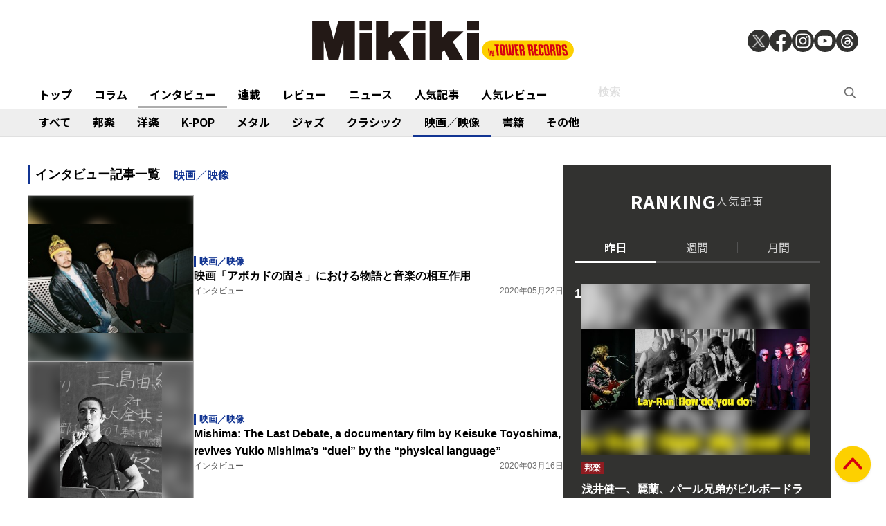

--- FILE ---
content_type: text/html; charset=utf-8
request_url: https://mikiki.tokyo.jp/list/interview/MOVIE?page=4
body_size: 13018
content:
<!DOCTYPE html>
<html lang="ja">
  <head>

<meta charset="utf-8">
<meta name="viewport" content="width=device-width, initial-scale=1">
<meta name="robots" content="max-image-preview:large">
<meta name="theme-color" content="#FDD000">
<title>映画／映像 | インタビュー記事一覧 | Mikiki by TOWER RECORDS</title>
<meta name="description" content="ミュージック・レビュー・サイト「Mikiki」の映画／映像インタビュー記事一覧です">
<meta property="fb:app_id" content="236609006527248">
<meta property="og:locale" content="ja_JP">
<meta property="og:site_name" content="Mikiki">
<meta property="og:title" content="映画／映像 | インタビュー記事一覧 | Mikiki by TOWER RECORDS">
<meta property="og:image" content="https://mikiki.tokyo.jp/common/images/ogp_image.jpg">
<meta property="og:type" content="article">
<meta property="og:url" content="https://mikiki.tokyo.jp/list/interview/MOVIE">
<meta property="og:description" content="ミュージック・レビュー・サイト「Mikiki」の映画／映像インタビュー記事一覧です">
<meta name="twitter:card" content="summary_large_image">
<meta name="twitter:site" content="@mikiki_tokyo_jp">
<link rel="alternate" type="application/rss+xml" title="Mikiki 新着RSS" href="https://mikiki.tokyo.jp/list/feed/rss">

<!--ou:common metatags-->

<link rel="icon" sizes="16x16 32x32" href="https://mikiki.ismcdn.jp/common/images/mikiki/favicon_2024.ico">
<link rel="apple-touch-icon" sizes="57x57"   href="https://mikiki.ismcdn.jp/common/images/iphone_57x57.png">
<link rel="apple-touch-icon" sizes="114x114"   href="https://mikiki.ismcdn.jp/common/images/iphone_114x114.png">
<link rel="preconnect" href="https://fonts.googleapis.com">
<link rel="preconnect" href="https://fonts.gstatic.com" crossorigin>
<link rel="preload" as="style" href="https://fonts.googleapis.com/css2?family=Noto+Sans+JP:wght@400;500;700">
<link rel="stylesheet" href="https://fonts.googleapis.com/css2?family=Noto+Sans+JP:wght@400;500;700" media="print" onload="this.media='all'; this.onload=null;"><link rel="stylesheet" href="https://mikiki.ismcdn.jp/resources/mikiki/css/pc/shared.css?rf=202504011404">
<link rel="stylesheet" href="https://mikiki.ismcdn.jp/resources/mikiki/css/pc/list.css?rf=202504011404">
<script src="https://mikiki.ismcdn.jp/common/js/mikiki/lozad.min.js" defer></script>
<script src="https://mikiki.ismcdn.jp/common/js/mikiki/splide.min.js" defer></script>
<script src="https://mikiki.ismcdn.jp/common/js/mikiki/simplebar.min.js" defer></script>
<script src="https://mikiki.ismcdn.jp/resources/prod/mikiki/js/common/shared.prod.js?rf=202504011404" defer></script>
<script type="application/ld+json">
[{"@context":"https://schema.org","@type":"WebSite","name":"Mikiki","url":"https://mikiki.tokyo.jp","alternateName":"Mikiki","sameAs":["https://twitter.com/mikiki_tokyo_jp","https://www.facebook.com/mikiki.tokyo.jp","https://www.instagram.com/mikiki_tokyo_jp/","https://www.youtube.com/user/mikikitokyojp"],"potentialAction":{"@type":"SearchAction","target":"https://mikiki.tokyo.jp/list/search?fulltext={fulltext}","query-input":"required name=fulltext"}},{"@context":"https://schema.org","@type":"BreadcrumbList","itemListElement":[{"@type":"ListItem","position":1,"item":{"@id":"https://mikiki.tokyo.jp","name":"Mikiki"}},{"@type":"ListItem","position":2,"item":{"@id":"MOVIE","name":"映画／映像"}}]}]
</script>

<script>
dataLayer = [
  {
}
];
</script>

<!-- Google Tag Manager -->
<script>(function(w,d,s,l,i){w[l]=w[l]||[];w[l].push({'gtm.start':
new Date().getTime(),event:'gtm.js'});var f=d.getElementsByTagName(s)[0],
j=d.createElement(s),dl=l!='dataLayer'?'&l='+l:'';j.async=true;j.src=
'https://www.googletagmanager.com/gtm.js?id='+i+dl;f.parentNode.insertBefore(j,f);
})(window,document,'script','dataLayer','GTM-NC5M3D4');</script>
<!-- End Google Tag Manager -->  </head>
  <body>
  <header class="g-header">
    <div class="g-header__inner">
      <a href="/" class="g-header__logo">
        <img src="https://mikiki.ismcdn.jp/common/images/mikiki/logo.svg" width="120" height="38" alt="Mikiki　タワーレコードの音楽ガイドメディア">
      </a>
<div class="m-sns">
  <a href="https://twitter.com/mikiki_tokyo_jp" class="m-sns-link" target="_blank">
    <img src="https://mikiki.ismcdn.jp/common/images/mikiki/x.svg" width="40" height="40" class="m-sns-icon">
  </a>
  <a href="https://www.facebook.com/mikiki.tokyo.jp" class="m-sns-link" target="_blank">
    <img src="https://mikiki.ismcdn.jp/common/images/mikiki/facebook.svg" width="40" height="40" class="m-sns-icon">
  </a>
  <a href="https://www.instagram.com/mikiki_tokyo_jp/" class="m-sns-link" target="_blank">
    <img src="https://mikiki.ismcdn.jp/common/images/mikiki/instagram.svg" width="40" height="40" class="m-sns-icon">
  </a>
  <a href="https://www.youtube.com/user/mikikitokyojp" class="m-sns-link" target="_blank">
    <img src="https://mikiki.ismcdn.jp/common/images/mikiki/youtube.svg" width="40" height="40" class="m-sns-icon">
  </a>
  <a href=" https://www.threads.net/@mikiki_tokyo_jp" class="m-sns-link" target="_blank">
    <img src="https://mikiki.ismcdn.jp/common/images/mikiki/threads.svg" width="40" height="40" class="m-sns-icon">
  </a>
</div>    </div>
  </header>
  <nav class="g-header-nav">
    <div class="g-header-nav__inner">
      <div class="g-menu-genre-wrap">
        <a href="/" class="g-header-nav__link" data-event="header_top">トップ</a>
      </div>
    <div class="g-menu-genre-wrap">
      <a href="/list/column" class="g-header-nav__link" data-event="header_コラム">コラム</a>
      <ul class="g-menu-genre-list">
        <li class="g-menu-genre">
          <a href="/list/column/JAPAN" class="g-menu-genre__link" style="border-color: #8f1c21" data-event="header_コラム_邦楽">邦楽</a>
        </li>
        <li class="g-menu-genre">
          <a href="/list/column/INTERNATIONAL" class="g-menu-genre__link" style="border-color: #baae12" data-event="header_コラム_洋楽">洋楽</a>
        </li>
        <li class="g-menu-genre">
          <a href="/list/column/KPOP" class="g-menu-genre__link" style="border-color: #d24093" data-event="header_コラム_K-POP">K-POP</a>
        </li>
        <li class="g-menu-genre">
          <a href="/list/column/METAL" class="g-menu-genre__link" style="border-color: #000000" data-event="header_コラム_メタル">メタル</a>
        </li>
        <li class="g-menu-genre">
          <a href="/list/column/JAZZ" class="g-menu-genre__link" style="border-color: #4bb344" data-event="header_コラム_ジャズ">ジャズ</a>
        </li>
        <li class="g-menu-genre">
          <a href="/list/column/CLASSICAL" class="g-menu-genre__link" style="border-color: #3898d5" data-event="header_コラム_クラシック">クラシック</a>
        </li>
        <li class="g-menu-genre">
          <a href="/list/column/MOVIE" class="g-menu-genre__link" style="border-color: #113492" data-event="header_コラム_映画／映像">映画／映像</a>
        </li>
        <li class="g-menu-genre">
          <a href="/list/column/BOOK" class="g-menu-genre__link" style="border-color: #f38f37" data-event="header_コラム_書籍">書籍</a>
        </li>
        <li class="g-menu-genre">
          <a href="/list/column/OTHER" class="g-menu-genre__link" style="border-color: #48465c" data-event="header_コラム_その他">その他</a>
        </li>
      </ul>
    </div>
    <div class="g-menu-genre-wrap">
      <a href="/list/interview" class="g-header-nav__link is-current" data-event="header_インタビュー">インタビュー</a>
      <ul class="g-menu-genre-list">
        <li class="g-menu-genre">
          <a href="/list/interview/JAPAN" class="g-menu-genre__link" style="border-color: #8f1c21" data-event="header_インタビュー_邦楽">邦楽</a>
        </li>
        <li class="g-menu-genre">
          <a href="/list/interview/INTERNATIONAL" class="g-menu-genre__link" style="border-color: #baae12" data-event="header_インタビュー_洋楽">洋楽</a>
        </li>
        <li class="g-menu-genre">
          <a href="/list/interview/KPOP" class="g-menu-genre__link" style="border-color: #d24093" data-event="header_インタビュー_K-POP">K-POP</a>
        </li>
        <li class="g-menu-genre">
          <a href="/list/interview/METAL" class="g-menu-genre__link" style="border-color: #000000" data-event="header_インタビュー_メタル">メタル</a>
        </li>
        <li class="g-menu-genre">
          <a href="/list/interview/JAZZ" class="g-menu-genre__link" style="border-color: #4bb344" data-event="header_インタビュー_ジャズ">ジャズ</a>
        </li>
        <li class="g-menu-genre">
          <a href="/list/interview/CLASSICAL" class="g-menu-genre__link" style="border-color: #3898d5" data-event="header_インタビュー_クラシック">クラシック</a>
        </li>
        <li class="g-menu-genre">
          <a href="/list/interview/MOVIE" class="g-menu-genre__link" style="border-color: #113492" data-event="header_インタビュー_映画／映像">映画／映像</a>
        </li>
        <li class="g-menu-genre">
          <a href="/list/interview/BOOK" class="g-menu-genre__link" style="border-color: #f38f37" data-event="header_インタビュー_書籍">書籍</a>
        </li>
        <li class="g-menu-genre">
          <a href="/list/interview/OTHER" class="g-menu-genre__link" style="border-color: #48465c" data-event="header_インタビュー_その他">その他</a>
        </li>
      </ul>
    </div>
    <div class="g-menu-genre-wrap">
      <a href="/category/feature_series" class="g-header-nav__link" data-event="header_連載">連載</a>
      <ul class="g-menu-genre-list">
        <li class="g-menu-genre">
          <a href="/category/feature_series/JAPAN" class="g-menu-genre__link" style="border-color: #8f1c21" data-event="header_連載_邦楽">邦楽</a>
        </li>
        <li class="g-menu-genre">
          <a href="/category/feature_series/INTERNATIONAL" class="g-menu-genre__link" style="border-color: #baae12" data-event="header_連載_洋楽">洋楽</a>
        </li>
        <li class="g-menu-genre">
          <a href="/category/feature_series/KPOP" class="g-menu-genre__link" style="border-color: #d24093" data-event="header_連載_K-POP">K-POP</a>
        </li>
        <li class="g-menu-genre">
          <a href="/category/feature_series/METAL" class="g-menu-genre__link" style="border-color: #000000" data-event="header_連載_メタル">メタル</a>
        </li>
        <li class="g-menu-genre">
          <a href="/category/feature_series/JAZZ" class="g-menu-genre__link" style="border-color: #4bb344" data-event="header_連載_ジャズ">ジャズ</a>
        </li>
        <li class="g-menu-genre">
          <a href="/category/feature_series/CLASSICAL" class="g-menu-genre__link" style="border-color: #3898d5" data-event="header_連載_クラシック">クラシック</a>
        </li>
        <li class="g-menu-genre">
          <a href="/category/feature_series/MOVIE" class="g-menu-genre__link" style="border-color: #113492" data-event="header_連載_映画／映像">映画／映像</a>
        </li>
        <li class="g-menu-genre">
          <a href="/category/feature_series/BOOK" class="g-menu-genre__link" style="border-color: #f38f37" data-event="header_連載_書籍">書籍</a>
        </li>
        <li class="g-menu-genre">
          <a href="/category/feature_series/OTHER" class="g-menu-genre__link" style="border-color: #48465c" data-event="header_連載_その他">その他</a>
        </li>
      </ul>
    </div>
    <div class="g-menu-genre-wrap">
      <a href="/list/review" class="g-header-nav__link" data-event="header_レビュー">レビュー</a>
      <ul class="g-menu-genre-list">
        <li class="g-menu-genre">
          <a href="/list/review/JAPAN" class="g-menu-genre__link" style="border-color: #8f1c21" data-event="header_レビュー_邦楽">邦楽</a>
        </li>
        <li class="g-menu-genre">
          <a href="/list/review/INTERNATIONAL" class="g-menu-genre__link" style="border-color: #baae12" data-event="header_レビュー_洋楽">洋楽</a>
        </li>
        <li class="g-menu-genre">
          <a href="/list/review/KPOP" class="g-menu-genre__link" style="border-color: #d24093" data-event="header_レビュー_K-POP">K-POP</a>
        </li>
        <li class="g-menu-genre">
          <a href="/list/review/METAL" class="g-menu-genre__link" style="border-color: #000000" data-event="header_レビュー_メタル">メタル</a>
        </li>
        <li class="g-menu-genre">
          <a href="/list/review/JAZZ" class="g-menu-genre__link" style="border-color: #4bb344" data-event="header_レビュー_ジャズ">ジャズ</a>
        </li>
        <li class="g-menu-genre">
          <a href="/list/review/CLASSICAL" class="g-menu-genre__link" style="border-color: #3898d5" data-event="header_レビュー_クラシック">クラシック</a>
        </li>
        <li class="g-menu-genre">
          <a href="/list/review/MOVIE" class="g-menu-genre__link" style="border-color: #113492" data-event="header_レビュー_映画／映像">映画／映像</a>
        </li>
        <li class="g-menu-genre">
          <a href="/list/review/BOOK" class="g-menu-genre__link" style="border-color: #f38f37" data-event="header_レビュー_書籍">書籍</a>
        </li>
        <li class="g-menu-genre">
          <a href="/list/review/OTHER" class="g-menu-genre__link" style="border-color: #48465c" data-event="header_レビュー_その他">その他</a>
        </li>
      </ul>
    </div>
    <div class="g-menu-genre-wrap">
      <a href="/list/news" class="g-header-nav__link" data-event="header_ニュース">ニュース</a>
      <ul class="g-menu-genre-list">
        <li class="g-menu-genre">
          <a href="/list/news/JAPAN" class="g-menu-genre__link" style="border-color: #8f1c21" data-event="header_ニュース_邦楽">邦楽</a>
        </li>
        <li class="g-menu-genre">
          <a href="/list/news/INTERNATIONAL" class="g-menu-genre__link" style="border-color: #baae12" data-event="header_ニュース_洋楽">洋楽</a>
        </li>
        <li class="g-menu-genre">
          <a href="/list/news/KPOP" class="g-menu-genre__link" style="border-color: #d24093" data-event="header_ニュース_K-POP">K-POP</a>
        </li>
        <li class="g-menu-genre">
          <a href="/list/news/METAL" class="g-menu-genre__link" style="border-color: #000000" data-event="header_ニュース_メタル">メタル</a>
        </li>
        <li class="g-menu-genre">
          <a href="/list/news/JAZZ" class="g-menu-genre__link" style="border-color: #4bb344" data-event="header_ニュース_ジャズ">ジャズ</a>
        </li>
        <li class="g-menu-genre">
          <a href="/list/news/CLASSICAL" class="g-menu-genre__link" style="border-color: #3898d5" data-event="header_ニュース_クラシック">クラシック</a>
        </li>
        <li class="g-menu-genre">
          <a href="/list/news/MOVIE" class="g-menu-genre__link" style="border-color: #113492" data-event="header_ニュース_映画／映像">映画／映像</a>
        </li>
        <li class="g-menu-genre">
          <a href="/list/news/BOOK" class="g-menu-genre__link" style="border-color: #f38f37" data-event="header_ニュース_書籍">書籍</a>
        </li>
        <li class="g-menu-genre">
          <a href="/list/news/OTHER" class="g-menu-genre__link" style="border-color: #48465c" data-event="header_ニュース_その他">その他</a>
        </li>
      </ul>
    </div>
    <div class="g-menu-genre-wrap">
      <a href="/list/ranking/articles" class="g-header-nav__link" data-event="header_人気記事">人気記事</a>
    </div>
    <div class="g-menu-genre-wrap">
      <a href="/list/ranking/reviews" class="g-header-nav__link" data-event="header_人気レビュー">人気レビュー</a>
    </div>
    
    <form class="m-search --header" action="/list/search" method="get">
      <input type="text" name="fulltext" class="m-search__box" placeholder="検索">
      <button type="submit" class="m-search__btn"></button>
    </form>
    </div>
  </nav>
<nav class="g-header-nav --genre">
  <div class="g-header-nav__inner">
    <a href="/list/genre/" class="g-header-nav__link" style="border-color: #6F6F6F" data-event="genreNavi_すべて">すべて</a>
    <a href="/list/genre/JAPAN" class="g-header-nav__link" style="border-color: #8f1c21" data-event="genreNavi_邦楽">邦楽</a>
    <a href="/list/genre/INTERNATIONAL" class="g-header-nav__link" style="border-color: #baae12" data-event="genreNavi_洋楽">洋楽</a>
    <a href="/list/genre/KPOP" class="g-header-nav__link" style="border-color: #d24093" data-event="genreNavi_K-POP">K-POP</a>
    <a href="/list/genre/METAL" class="g-header-nav__link" style="border-color: #000000" data-event="genreNavi_メタル">メタル</a>
    <a href="/list/genre/JAZZ" class="g-header-nav__link" style="border-color: #4bb344" data-event="genreNavi_ジャズ">ジャズ</a>
    <a href="/list/genre/CLASSICAL" class="g-header-nav__link" style="border-color: #3898d5" data-event="genreNavi_クラシック">クラシック</a>
    <a href="/list/genre/MOVIE" class="g-header-nav__link is-current" style="border-color: #113492" data-event="genreNavi_映画／映像">映画／映像</a>
    <a href="/list/genre/BOOK" class="g-header-nav__link" style="border-color: #f38f37" data-event="genreNavi_書籍">書籍</a>
    <a href="/list/genre/OTHER" class="g-header-nav__link" style="border-color: #48465c" data-event="genreNavi_その他">その他</a>
  </div>
</nav>
    <div class="l-wrap">
      <div class="l-main">
        <div class="l-content">
  <h1 class="c-heading" style="border-color: #113492"><span class="c-heading__main">インタビュー記事一覧</span><span class="c-heading__sub" style="color: #113492">映画／映像</span></h1>
  <div class="m-article-wrap">
    <article class="m-article">
  <a href="/articles/-/25130" class="m-article__link" data-event="">
    <div class="m-article__thumb c-thumb-bg-wrap">
      <div class="c-thumb-bg lazy" width="240" height="240" style="background-image: url();" data-background-image="https://mikiki.ismcdn.jp/mwimgs/f/1/-/img_f1ec49d831796bed52c75366eb282b1a254212.jpg"></div>
      <img src="[data-uri]" data-src="https://mikiki.ismcdn.jp/mwimgs/f/1/240mw/img_f1ec49d831796bed52c75366eb282b1a254212.jpg" data-srcset="https://mikiki.ismcdn.jp/mwimgs/f/1/240mw/img_f1ec49d831796bed52c75366eb282b1a254212.jpg 1x,https://mikiki.ismcdn.jp/mwimgs/f/1/480mw/img_f1ec49d831796bed52c75366eb282b1a254212.jpg 2x" width="240" height="240" class=" lazy" alt="">
    </div>
    <div class="m-article__content">
      <div class="c-genre l-sm-mb-1" style="color: #113492">映画／映像</div>
      <h2 class="m-article__ttl">映画「アボカドの固さ」における物語と音楽の相互作用</h2>
      <div class="m-article__info">
        <div class="m-article__cat">インタビュー</div>
        <time class="m-article__date">2020年05月22日</time>
      </div>
    </div>
  </a>
</article>
<article class="m-article">
  <a href="/articles/-/24653" class="m-article__link" data-event="">
    <div class="m-article__thumb c-thumb-bg-wrap">
      <div class="c-thumb-bg lazy" width="240" height="240" style="background-image: url();" data-background-image="https://mikiki.ismcdn.jp/mwimgs/2/b/-/img_2b67ca42bc5a9ae017ddf345bddf0143561683.jpg"></div>
      <img src="[data-uri]" data-src="https://mikiki.ismcdn.jp/mwimgs/2/b/240mw/img_2b67ca42bc5a9ae017ddf345bddf0143561683.jpg" data-srcset="https://mikiki.ismcdn.jp/mwimgs/2/b/240mw/img_2b67ca42bc5a9ae017ddf345bddf0143561683.jpg 1x,https://mikiki.ismcdn.jp/mwimgs/2/b/480mw/img_2b67ca42bc5a9ae017ddf345bddf0143561683.jpg 2x" width="240" height="240" class=" lazy" alt="">
    </div>
    <div class="m-article__content">
      <div class="c-genre l-sm-mb-1" style="color: #113492">映画／映像</div>
      <h2 class="m-article__ttl">Mishima: The Last Debate, a documentary film by Keisuke Toyoshima, revives Yukio Mishima’s “duel” by the “physical language”</h2>
      <div class="m-article__info">
        <div class="m-article__cat">インタビュー</div>
        <time class="m-article__date">2020年03月16日</time>
      </div>
    </div>
  </a>
</article>
<article class="m-article">
  <a href="/articles/-/24614" class="m-article__link" data-event="">
    <div class="m-article__thumb c-thumb-bg-wrap">
      <div class="c-thumb-bg lazy" width="240" height="240" style="background-image: url();" data-background-image="https://mikiki.ismcdn.jp/mwimgs/2/b/-/img_2b67ca42bc5a9ae017ddf345bddf0143561683.jpg"></div>
      <img src="[data-uri]" data-src="https://mikiki.ismcdn.jp/mwimgs/2/b/240mw/img_2b67ca42bc5a9ae017ddf345bddf0143561683.jpg" data-srcset="https://mikiki.ismcdn.jp/mwimgs/2/b/240mw/img_2b67ca42bc5a9ae017ddf345bddf0143561683.jpg 1x,https://mikiki.ismcdn.jp/mwimgs/2/b/480mw/img_2b67ca42bc5a9ae017ddf345bddf0143561683.jpg 2x" width="240" height="240" class=" lazy" alt="">
    </div>
    <div class="m-article__content">
      <div class="c-genre l-sm-mb-1" style="color: #113492">映画／映像</div>
      <h2 class="m-article__ttl">映画「三島由紀夫vs東大全共闘 50年目の真実」討論映像をもとにしたドキュメンタリーが伝えるものとは?　豊島圭介監督の言葉も交え考察</h2>
      <div class="m-article__info">
        <div class="m-article__cat">インタビュー</div>
        <time class="m-article__date">2020年03月16日</time>
      </div>
    </div>
  </a>
</article>
<article class="m-article">
  <a href="/articles/-/24387" class="m-article__link" data-event="">
    <div class="m-article__thumb c-thumb-bg-wrap">
      <div class="c-thumb-bg lazy" width="240" height="240" style="background-image: url();" data-background-image="https://mikiki.ismcdn.jp/mwimgs/4/9/-/img_4909cc4fd4be8d3f87cf68203d8fc26a356090.jpg"></div>
      <img src="[data-uri]" data-src="https://mikiki.ismcdn.jp/mwimgs/4/9/240mw/img_4909cc4fd4be8d3f87cf68203d8fc26a356090.jpg" data-srcset="https://mikiki.ismcdn.jp/mwimgs/4/9/240mw/img_4909cc4fd4be8d3f87cf68203d8fc26a356090.jpg 1x,https://mikiki.ismcdn.jp/mwimgs/4/9/480mw/img_4909cc4fd4be8d3f87cf68203d8fc26a356090.jpg 2x" width="240" height="240" class=" lazy" alt="">
    </div>
    <div class="m-article__content">
      <div class="c-genre l-sm-mb-1" style="color: #3898d5">クラシック</div>
      <h2 class="m-article__ttl">シネマ・コンサート〈エイリアン2 LIVE〉日本初演に向けプロデューサーと東京フィル指揮者が意気込みを語る</h2>
      <div class="m-article__info">
        <div class="m-article__cat">インタビュー</div>
        <time class="m-article__date">2020年02月25日</time>
      </div>
    </div>
  </a>
</article>
<article class="m-article">
  <a href="/articles/-/24109" class="m-article__link" data-event="">
    <div class="m-article__thumb c-thumb-bg-wrap">
      <div class="c-thumb-bg lazy" width="240" height="240" style="background-image: url();" data-background-image="https://mikiki.ismcdn.jp/mwimgs/7/4/-/img_7491e97d10a557d233c9e4d9bb4b99b52190647.jpg"></div>
      <img src="[data-uri]" data-src="https://mikiki.ismcdn.jp/mwimgs/7/4/240mw/img_7491e97d10a557d233c9e4d9bb4b99b52190647.jpg" data-srcset="https://mikiki.ismcdn.jp/mwimgs/7/4/240mw/img_7491e97d10a557d233c9e4d9bb4b99b52190647.jpg 1x,https://mikiki.ismcdn.jp/mwimgs/7/4/480mw/img_7491e97d10a557d233c9e4d9bb4b99b52190647.jpg 2x" width="240" height="240" class=" lazy" alt="">
    </div>
    <div class="m-article__content">
      <div class="c-genre l-sm-mb-1" style="color: #113492">映画／映像</div>
      <h2 class="m-article__ttl">バナナマン「bananaman live S」設楽・日村両氏に訊く〈最新映像作品について〉と〈40代ってどうですか?〉</h2>
      <div class="m-article__info">
        <div class="m-article__cat">インタビュー</div>
        <time class="m-article__date">2020年02月05日</time>
      </div>
    </div>
  </a>
</article>
<article class="m-article">
  <a href="/articles/-/23913" class="m-article__link" data-event="">
    <div class="m-article__thumb c-thumb-bg-wrap">
      <div class="c-thumb-bg lazy" width="240" height="240" style="background-image: url();" data-background-image="https://mikiki.ismcdn.jp/mwimgs/a/b/-/img_abd7b21f5d8091c69ac8490df03ded7d262215.jpg"></div>
      <img src="[data-uri]" data-src="https://mikiki.ismcdn.jp/mwimgs/a/b/240mw/img_abd7b21f5d8091c69ac8490df03ded7d262215.jpg" data-srcset="https://mikiki.ismcdn.jp/mwimgs/a/b/240mw/img_abd7b21f5d8091c69ac8490df03ded7d262215.jpg 1x,https://mikiki.ismcdn.jp/mwimgs/a/b/480mw/img_abd7b21f5d8091c69ac8490df03ded7d262215.jpg 2x" width="240" height="240" class=" lazy" alt="">
    </div>
    <div class="m-article__content">
      <div class="c-genre l-sm-mb-1" style="color: #8f1c21">邦楽</div>
      <h2 class="m-article__ttl">映画「ティーンスピリット」をLuby SparksのErikaとTAWINGSのConyが鑑賞! 〈自分らしく生きること〉を考える</h2>
      <div class="m-article__info">
        <div class="m-article__cat">インタビュー</div>
        <time class="m-article__date">2019年12月20日</time>
      </div>
    </div>
  </a>
</article>
<article class="m-article">
  <a href="/articles/-/23775" class="m-article__link" data-event="">
    <div class="m-article__thumb c-thumb-bg-wrap">
      <div class="c-thumb-bg lazy" width="240" height="240" style="background-image: url();" data-background-image="https://mikiki.ismcdn.jp/mwimgs/9/e/-/img_9e11f12756525442238e5c3b32ba6d0e82563.jpg"></div>
      <img src="[data-uri]" data-src="https://mikiki.ismcdn.jp/mwimgs/9/e/240mw/img_9e11f12756525442238e5c3b32ba6d0e82563.jpg" data-srcset="https://mikiki.ismcdn.jp/mwimgs/9/e/240mw/img_9e11f12756525442238e5c3b32ba6d0e82563.jpg 1x,https://mikiki.ismcdn.jp/mwimgs/9/e/480mw/img_9e11f12756525442238e5c3b32ba6d0e82563.jpg 2x" width="240" height="240" class=" lazy" alt="">
    </div>
    <div class="m-article__content">
      <div class="c-genre l-sm-mb-1" style="color: #113492">映画／映像</div>
      <h2 class="m-article__ttl">映画＝音楽レーベル〈ECTO〉設立にみる、渡邊琢磨の問題提起</h2>
      <div class="m-article__info">
        <div class="m-article__cat">インタビュー</div>
        <time class="m-article__date">2019年12月17日</time>
      </div>
    </div>
  </a>
</article>
<article class="m-article">
  <a href="/articles/-/23738" class="m-article__link" data-event="">
    <div class="m-article__thumb c-thumb-bg-wrap">
      <div class="c-thumb-bg lazy" width="240" height="240" style="background-image: url();" data-background-image="https://mikiki.ismcdn.jp/mwimgs/6/2/-/img_629ee6bce92aec195bd1f096bcf324ad139582.jpg"></div>
      <img src="[data-uri]" data-src="https://mikiki.ismcdn.jp/mwimgs/6/2/240mw/img_629ee6bce92aec195bd1f096bcf324ad139582.jpg" data-srcset="https://mikiki.ismcdn.jp/mwimgs/6/2/240mw/img_629ee6bce92aec195bd1f096bcf324ad139582.jpg 1x,https://mikiki.ismcdn.jp/mwimgs/6/2/480mw/img_629ee6bce92aec195bd1f096bcf324ad139582.jpg 2x" width="240" height="240" class=" lazy" alt="">
    </div>
    <div class="m-article__content">
      <div class="c-genre l-sm-mb-1" style="color: #8f1c21">邦楽</div>
      <h2 class="m-article__ttl">映画「花と雨」主演の笠松将が語る、SEEDAへの愛と熱き演技論</h2>
      <div class="m-article__info">
        <div class="m-article__cat">インタビュー</div>
        <time class="m-article__date">2019年12月11日</time>
      </div>
    </div>
  </a>
</article>
<article class="m-article">
  <a href="/articles/-/23737" class="m-article__link" data-event="">
    <div class="m-article__thumb c-thumb-bg-wrap">
      <div class="c-thumb-bg lazy" width="240" height="240" style="background-image: url();" data-background-image="https://mikiki.ismcdn.jp/mwimgs/8/5/-/img_85262b2c60a2d04c38345c3ba21db3d5179387.jpg"></div>
      <img src="[data-uri]" data-src="https://mikiki.ismcdn.jp/mwimgs/8/5/240mw/img_85262b2c60a2d04c38345c3ba21db3d5179387.jpg" data-srcset="https://mikiki.ismcdn.jp/mwimgs/8/5/240mw/img_85262b2c60a2d04c38345c3ba21db3d5179387.jpg 1x,https://mikiki.ismcdn.jp/mwimgs/8/5/480mw/img_85262b2c60a2d04c38345c3ba21db3d5179387.jpg 2x" width="240" height="240" class=" lazy" alt="">
    </div>
    <div class="m-article__content">
      <div class="c-genre l-sm-mb-1" style="color: #000000">メタル</div>
      <h2 class="m-article__ttl">マーティ・フリードマンに訊く、映画「ヘヴィ・トリップ／俺たち崖っぷち北欧メタル！」の観どころ 「すべてのヘヴィメタルを祝福しているような感じがしたよ」</h2>
      <div class="m-article__info">
        <div class="m-article__cat">インタビュー</div>
        <time class="m-article__date">2019年12月10日</time>
      </div>
    </div>
  </a>
</article>
<article class="m-article">
  <a href="/articles/-/23295" class="m-article__link" data-event="">
    <div class="m-article__thumb c-thumb-bg-wrap">
      <div class="c-thumb-bg lazy" width="240" height="240" style="background-image: url();" data-background-image="https://mikiki.ismcdn.jp/mwimgs/6/0/-/img_6080e347c4ed02a07da13103f78f6ae291122.jpg"></div>
      <img src="[data-uri]" data-src="https://mikiki.ismcdn.jp/mwimgs/6/0/240mw/img_6080e347c4ed02a07da13103f78f6ae291122.jpg" data-srcset="https://mikiki.ismcdn.jp/mwimgs/6/0/240mw/img_6080e347c4ed02a07da13103f78f6ae291122.jpg 1x,https://mikiki.ismcdn.jp/mwimgs/6/0/480mw/img_6080e347c4ed02a07da13103f78f6ae291122.jpg 2x" width="240" height="240" class=" lazy" alt="">
    </div>
    <div class="m-article__content">
      <div class="c-genre l-sm-mb-1" style="color: #113492">映画／映像</div>
      <h2 class="m-article__ttl">映画「最初の晩餐」 食をめぐって繰り広げられる家族の物語、父親役を演じた永瀬正敏が感じた〈家族の味〉とは</h2>
      <div class="m-article__info">
        <div class="m-article__cat">インタビュー</div>
        <time class="m-article__date">2019年11月01日</time>
      </div>
    </div>
  </a>
</article>
<article class="m-article">
  <a href="/articles/-/23329" class="m-article__link" data-event="">
    <div class="m-article__thumb c-thumb-bg-wrap">
      <div class="c-thumb-bg lazy" width="240" height="240" style="background-image: url();" data-background-image="https://mikiki.ismcdn.jp/mwimgs/f/8/-/img_f8cd5b6d4519258424ec63034b041d47104988.jpg"></div>
      <img src="[data-uri]" data-src="https://mikiki.ismcdn.jp/mwimgs/f/8/240mw/img_f8cd5b6d4519258424ec63034b041d47104988.jpg" data-srcset="https://mikiki.ismcdn.jp/mwimgs/f/8/240mw/img_f8cd5b6d4519258424ec63034b041d47104988.jpg 1x,https://mikiki.ismcdn.jp/mwimgs/f/8/480mw/img_f8cd5b6d4519258424ec63034b041d47104988.jpg 2x" width="240" height="240" class=" lazy" alt="">
    </div>
    <div class="m-article__content">
      <div class="c-genre l-sm-mb-1" style="color: #113492">映画／映像</div>
      <h2 class="m-article__ttl">Film director Odagiri Joe talks about his first full-length film “They Say Nothing Stays the Same”</h2>
      <div class="m-article__info">
        <div class="m-article__cat">インタビュー</div>
        <time class="m-article__date">2019年10月30日</time>
      </div>
    </div>
  </a>
</article>
<article class="m-article">
  <a href="/articles/-/23123" class="m-article__link" data-event="">
    <div class="m-article__thumb c-thumb-bg-wrap">
      <div class="c-thumb-bg lazy" width="240" height="240" style="background-image: url();" data-background-image="https://mikiki.ismcdn.jp/mwimgs/4/6/-/img_468a44fb7d481377a040bace585a2f32232044.jpg"></div>
      <img src="[data-uri]" data-src="https://mikiki.ismcdn.jp/mwimgs/4/6/240mw/img_468a44fb7d481377a040bace585a2f32232044.jpg" data-srcset="https://mikiki.ismcdn.jp/mwimgs/4/6/240mw/img_468a44fb7d481377a040bace585a2f32232044.jpg 1x,https://mikiki.ismcdn.jp/mwimgs/4/6/480mw/img_468a44fb7d481377a040bace585a2f32232044.jpg 2x" width="240" height="240" class=" lazy" alt="">
    </div>
    <div class="m-article__content">
      <div class="c-genre l-sm-mb-1" style="color: #3898d5">クラシック</div>
      <h2 class="m-article__ttl">ピアニスト・金子三勇士、映画「蜜蜂と遠雷」を語る</h2>
      <div class="m-article__info">
        <div class="m-article__cat">インタビュー</div>
        <time class="m-article__date">2019年10月15日</time>
      </div>
    </div>
  </a>
</article>
<article class="m-article">
  <a href="/articles/-/22802" class="m-article__link" data-event="">
    <div class="m-article__thumb c-thumb-bg-wrap">
      <div class="c-thumb-bg lazy" width="240" height="240" style="background-image: url();" data-background-image="https://mikiki.ismcdn.jp/mwimgs/f/8/-/img_f8cd5b6d4519258424ec63034b041d47104988.jpg"></div>
      <img src="[data-uri]" data-src="https://mikiki.ismcdn.jp/mwimgs/f/8/240mw/img_f8cd5b6d4519258424ec63034b041d47104988.jpg" data-srcset="https://mikiki.ismcdn.jp/mwimgs/f/8/240mw/img_f8cd5b6d4519258424ec63034b041d47104988.jpg 1x,https://mikiki.ismcdn.jp/mwimgs/f/8/480mw/img_f8cd5b6d4519258424ec63034b041d47104988.jpg 2x" width="240" height="240" class=" lazy" alt="">
    </div>
    <div class="m-article__content">
      <div class="c-genre l-sm-mb-1" style="color: #113492">映画／映像</div>
      <h2 class="m-article__ttl">オダギリ ジョーが語る、長編初監督作品「ある船頭の話」に込めた映画への想い</h2>
      <div class="m-article__info">
        <div class="m-article__cat">インタビュー</div>
        <time class="m-article__date">2019年09月12日</time>
      </div>
    </div>
  </a>
</article>
<article class="m-article">
  <a href="/articles/-/22597" class="m-article__link" data-event="">
    <div class="m-article__thumb c-thumb-bg-wrap">
      <div class="c-thumb-bg lazy" width="240" height="240" style="background-image: url();" data-background-image="https://mikiki.ismcdn.jp/mwimgs/d/8/-/img_d8d94a176c0e05b23aa49bd552032a3a272647.jpg"></div>
      <img src="[data-uri]" data-src="https://mikiki.ismcdn.jp/mwimgs/d/8/240mw/img_d8d94a176c0e05b23aa49bd552032a3a272647.jpg" data-srcset="https://mikiki.ismcdn.jp/mwimgs/d/8/240mw/img_d8d94a176c0e05b23aa49bd552032a3a272647.jpg 1x,https://mikiki.ismcdn.jp/mwimgs/d/8/480mw/img_d8d94a176c0e05b23aa49bd552032a3a272647.jpg 2x" width="240" height="240" class=" lazy" alt="">
    </div>
    <div class="m-article__content">
      <div class="c-genre l-sm-mb-1" style="color: #113492">映画／映像</div>
      <h2 class="m-article__ttl">映画「パリに見出されたピアニスト」 路地裏の天才が本当の音楽に出会う!　監督ルドヴィク・バーナード、主演ジュール・ベンシェトリ インタヴュー</h2>
      <div class="m-article__info">
        <div class="m-article__cat">インタビュー</div>
        <time class="m-article__date">2019年08月23日</time>
      </div>
    </div>
  </a>
</article>
<article class="m-article">
  <a href="/articles/-/22117" class="m-article__link" data-event="">
    <div class="m-article__thumb c-thumb-bg-wrap">
      <div class="c-thumb-bg lazy" width="240" height="240" style="background-image: url();" data-background-image="https://mikiki.ismcdn.jp/mwimgs/3/b/-/img_3b6571a09f971bff18fa8f826c1983cb366443.jpg"></div>
      <img src="[data-uri]" data-src="https://mikiki.ismcdn.jp/mwimgs/3/b/240mw/img_3b6571a09f971bff18fa8f826c1983cb366443.jpg" data-srcset="https://mikiki.ismcdn.jp/mwimgs/3/b/240mw/img_3b6571a09f971bff18fa8f826c1983cb366443.jpg 1x,https://mikiki.ismcdn.jp/mwimgs/3/b/480mw/img_3b6571a09f971bff18fa8f826c1983cb366443.jpg 2x" width="240" height="240" class=" lazy" alt="">
    </div>
    <div class="m-article__content">
      <div class="c-genre l-sm-mb-1" style="color: #baae12">洋楽</div>
      <h2 class="m-article__ttl">コムアイが「とんでもない魔力が出現しそう」と感じる〈「サタンジャワ」サイレント映画＋立体音響コンサート〉</h2>
      <div class="m-article__info">
        <div class="m-article__cat">インタビュー</div>
        <time class="m-article__date">2019年07月08日</time>
      </div>
    </div>
  </a>
</article>
<article class="m-article">
  <a href="/articles/-/21983" class="m-article__link" data-event="">
    <div class="m-article__thumb c-thumb-bg-wrap">
      <div class="c-thumb-bg lazy" width="240" height="240" style="background-image: url();" data-background-image="https://mikiki.ismcdn.jp/mwimgs/0/2/-/img_025d63bc760e425e12e22c35e1e03c84406652.jpg"></div>
      <img src="[data-uri]" data-src="https://mikiki.ismcdn.jp/mwimgs/0/2/240mw/img_025d63bc760e425e12e22c35e1e03c84406652.jpg" data-srcset="https://mikiki.ismcdn.jp/mwimgs/0/2/240mw/img_025d63bc760e425e12e22c35e1e03c84406652.jpg 1x,https://mikiki.ismcdn.jp/mwimgs/0/2/480mw/img_025d63bc760e425e12e22c35e1e03c84406652.jpg 2x" width="240" height="240" class=" lazy" alt="">
    </div>
    <div class="m-article__content">
      <div class="c-genre l-sm-mb-1" style="color: #113492">映画／映像</div>
      <h2 class="m-article__ttl">森永泰弘――響きあうアジア2019〈「サタンジャワ」サイレント映画＋立体音響コンサート〉をフィールド・レコーディングでデザインする</h2>
      <div class="m-article__info">
        <div class="m-article__cat">インタビュー</div>
        <time class="m-article__date">2019年07月01日</time>
      </div>
    </div>
  </a>
</article>
<article class="m-article">
  <a href="/articles/-/21961" class="m-article__link" data-event="">
    <div class="m-article__thumb c-thumb-bg-wrap">
      <div class="c-thumb-bg lazy" width="240" height="240" style="background-image: url();" data-background-image="https://mikiki.ismcdn.jp/mwimgs/c/6/-/img_c657c6512f4a0e160a1e3fe1550e91f4280876.jpg"></div>
      <img src="[data-uri]" data-src="https://mikiki.ismcdn.jp/mwimgs/c/6/240mw/img_c657c6512f4a0e160a1e3fe1550e91f4280876.jpg" data-srcset="https://mikiki.ismcdn.jp/mwimgs/c/6/240mw/img_c657c6512f4a0e160a1e3fe1550e91f4280876.jpg 1x,https://mikiki.ismcdn.jp/mwimgs/c/6/480mw/img_c657c6512f4a0e160a1e3fe1550e91f4280876.jpg 2x" width="240" height="240" class=" lazy" alt="">
    </div>
    <div class="m-article__content">
      <div class="c-genre l-sm-mb-1" style="color: #113492">映画／映像</div>
      <h2 class="m-article__ttl">〈浪曲映画――情念の美学〉「浪曲映画」の発見と再発見：ユーロスペース・プロデューサー堀越謙三に聞く</h2>
      <div class="m-article__info">
        <div class="m-article__cat">インタビュー</div>
        <time class="m-article__date">2019年06月21日</time>
      </div>
    </div>
  </a>
</article>
<article class="m-article">
  <a href="/articles/-/21731" class="m-article__link" data-event="">
    <div class="m-article__thumb c-thumb-bg-wrap">
      <div class="c-thumb-bg lazy" width="240" height="240" style="background-image: url();" data-background-image="https://mikiki.ismcdn.jp/mwimgs/4/e/-/img_4ee08bdc2019301c3721bb39d572c8b768971.jpg"></div>
      <img src="[data-uri]" data-src="https://mikiki.ismcdn.jp/mwimgs/4/e/240mw/img_4ee08bdc2019301c3721bb39d572c8b768971.jpg" data-srcset="https://mikiki.ismcdn.jp/mwimgs/4/e/240mw/img_4ee08bdc2019301c3721bb39d572c8b768971.jpg 1x,https://mikiki.ismcdn.jp/mwimgs/4/e/480mw/img_4ee08bdc2019301c3721bb39d572c8b768971.jpg 2x" width="240" height="240" class=" lazy" alt="">
    </div>
    <div class="m-article__content">
      <div class="c-genre l-sm-mb-1" style="color: #113492">映画／映像</div>
      <h2 class="m-article__ttl">映画「長いお別れ」 松原智恵子が語る〈大きくなったとき、お父さんお母さんをこういう風に支えていこうと思っていただけたら〉</h2>
      <div class="m-article__info">
        <div class="m-article__cat">インタビュー</div>
        <time class="m-article__date">2019年05月30日</time>
      </div>
    </div>
  </a>
</article>
<article class="m-article">
  <a href="/articles/-/21250" class="m-article__link" data-event="">
    <div class="m-article__thumb c-thumb-bg-wrap">
      <div class="c-thumb-bg lazy" width="240" height="240" style="background-image: url();" data-background-image="https://mikiki.ismcdn.jp/mwimgs/a/e/-/img_ae32cda1cb69e2ea9e019c44d1a58e8d88293.jpg"></div>
      <img src="[data-uri]" data-src="https://mikiki.ismcdn.jp/mwimgs/a/e/240mw/img_ae32cda1cb69e2ea9e019c44d1a58e8d88293.jpg" data-srcset="https://mikiki.ismcdn.jp/mwimgs/a/e/240mw/img_ae32cda1cb69e2ea9e019c44d1a58e8d88293.jpg 1x,https://mikiki.ismcdn.jp/mwimgs/a/e/480mw/img_ae32cda1cb69e2ea9e019c44d1a58e8d88293.jpg 2x" width="240" height="240" class=" lazy" alt="">
    </div>
    <div class="m-article__content">
      <div class="c-genre l-sm-mb-1" style="color: #8f1c21">邦楽</div>
      <h2 class="m-article__ttl">【特集：コドモメンタルINC.】ぜんぶ君のせいだ。が革鳴を共唱した過去最大のワンマンライヴを振り返る!</h2>
      <div class="m-article__info">
        <div class="m-article__cat">インタビュー</div>
        <time class="m-article__date">2019年04月09日</time>
      </div>
    </div>
  </a>
</article>
<article class="m-article">
  <a href="/articles/-/20374" class="m-article__link" data-event="">
    <div class="m-article__thumb c-thumb-bg-wrap">
      <div class="c-thumb-bg lazy" width="240" height="240" style="background-image: url();" data-background-image="https://mikiki.ismcdn.jp/mwimgs/3/0/-/img_30533c0ee70a57781b7e15defaa8793e408382.jpg"></div>
      <img src="[data-uri]" data-src="https://mikiki.ismcdn.jp/mwimgs/3/0/240mw/img_30533c0ee70a57781b7e15defaa8793e408382.jpg" data-srcset="https://mikiki.ismcdn.jp/mwimgs/3/0/240mw/img_30533c0ee70a57781b7e15defaa8793e408382.jpg 1x,https://mikiki.ismcdn.jp/mwimgs/3/0/480mw/img_30533c0ee70a57781b7e15defaa8793e408382.jpg 2x" width="240" height="240" class=" lazy" alt="">
    </div>
    <div class="m-article__content">
      <div class="c-genre l-sm-mb-1" style="color: #113492">映画／映像</div>
      <h2 class="m-article__ttl">バナナマン「bananaman live one-half rhapsody」最新映像作について設楽・日村両氏を直撃! 〈別冊TOWER PLUS+〉も発行!</h2>
      <div class="m-article__info">
        <div class="m-article__cat">インタビュー</div>
        <time class="m-article__date">2019年02月02日</time>
      </div>
    </div>
  </a>
</article>

  </div>
  <div class="m-pagination">
      <a href="https://mikiki.tokyo.jp/list/interview/MOVIE?page=3" class="m-pagination__item --prev"></a>

          <a href="https://mikiki.tokyo.jp/list/interview/MOVIE?page=2" class="m-pagination__item">2</a>
          <a href="https://mikiki.tokyo.jp/list/interview/MOVIE?page=3" class="m-pagination__item">3</a>
          <a href="https://mikiki.tokyo.jp/list/interview/MOVIE?page=4" class="m-pagination__item is-active">4</a>
          <a href="https://mikiki.tokyo.jp/list/interview/MOVIE?page=5" class="m-pagination__item">5</a>
          <a href="https://mikiki.tokyo.jp/list/interview/MOVIE?page=6" class="m-pagination__item">6</a>

      <a href="https://mikiki.tokyo.jp/list/interview/MOVIE?page=5" class="m-pagination__item --next"></a>
  </div>
</div>
      </div>
      <div class="l-sub">

  <div class="g-ranking js-tab-group">
    
    <div class="l-content">
        <div class="g-ranking-head">RANKING<span class="g-ranking-head__sub">人気記事</span></div>
        <div class="g-ranking-btn js-tab-wrap" data-tab-index='0'>
          <div class="g-ranking-btn__item js-tab-item" data-tab-index='0' data-event="button-ranking-articleTab_yesterday">昨日</div>
          <div class="g-ranking-btn__item js-tab-item" data-tab-index='1' data-event="button-ranking-articleTab_weekly">週間</div>
          <div class="g-ranking-btn__item js-tab-item" data-tab-index='2' data-event="button-ranking-articleTab_monthly">月間</div>
        </div>
      <div class="g-ranking-list" data-tab-index='0'>
        <article class="m-card-article --ranking">
  <div class="g-ranking-item-num"></div>
  <a href="/articles/-/43709" class="m-card-article__link" data-event="ranking_1">
    <div class="m-card-article__thumb  c-thumb-bg-wrap">
      <div class="c-thumb-bg lazy" width="660" height="496" style="background-image: url(https://mikiki.ismcdn.jp/mwimgs/2/8/-/img_28cb566f190446be55f2b0677da3208550161.jpg);"></div>
      <img src="[data-uri]" data-src="https://mikiki.ismcdn.jp/mwimgs/2/8/600mw/img_28cb566f190446be55f2b0677da3208550161.jpg" data-srcset="https://mikiki.ismcdn.jp/mwimgs/2/8/600mw/img_28cb566f190446be55f2b0677da3208550161.jpg 1x,https://mikiki.ismcdn.jp/mwimgs/2/8/1200mw/img_28cb566f190446be55f2b0677da3208550161.jpg 2x" width="600" height="450" class=" lazy" alt="">
    </div>
    <div class="m-card-article__bottom">
      <div class="c-genre-tag" style="background-color: #8f1c21"><span class="c-genre__main">邦楽</span></div>
      <div class="m-card-article__content">
        <div class="m-card-article__ttl">浅井健一、麗蘭、パール兄弟がビルボードライブに登場!　日本のロック史を牽引し続ける3組が今しかできないステージを披露</div>
        <div class="m-card-article__info">
  <div class="m-card-article__cat">コラム</div>
  <time class="m-card-article__date">2026年01月16日</time>
</div>

      </div>
    </div>
  </a>
</article>
<article class="m-article">
  <a href="/articles/-/43717" class="m-article__link --ranking">
  <div class="g-ranking-item-num"></div>
    <div class="m-article__thumb --s110 c-thumb-bg-wrap">
      <div class="c-thumb-bg lazy" width="110" height="110" style="background-image: url();" data-background-image="https://mikiki.ismcdn.jp/mwimgs/5/7/-/img_574f5abec692501b3f41969ab7d30146789999.jpg"></div>
      <img src="[data-uri]" data-src="https://mikiki.ismcdn.jp/mwimgs/5/7/110mw/img_574f5abec692501b3f41969ab7d30146789999.jpg" data-srcset="https://mikiki.ismcdn.jp/mwimgs/5/7/110mw/img_574f5abec692501b3f41969ab7d30146789999.jpg 1x,https://mikiki.ismcdn.jp/mwimgs/5/7/220mw/img_574f5abec692501b3f41969ab7d30146789999.jpg 2x" width="110" height="110" class=" lazy" alt="">
    </div>
    <div class="m-article__content">
      <div class="c-genre-tag" style="background-color: #8f1c21"><span class="c-genre__main">邦楽</span></div>
      <div class="m-article__ttl">乃木坂46、6期生と共に進化した7年の集大成――岩本蓮加、賀喜遥香、菅原咲月、大越ひなのが5thアルバム『My respect』に直筆コメント</div>
      <div class="m-article__info">
        <div class="m-article__cat">コラム</div>
        <time class="m-article__date">2026年01月14日</time>
      </div>
    </div>
  </a>
</article>
<article class="m-article">
  <a href="/articles/-/32950" class="m-article__link --ranking">
  <div class="g-ranking-item-num"></div>
    <div class="m-article__thumb --s110 c-thumb-bg-wrap">
      <div class="c-thumb-bg lazy" width="110" height="110" style="background-image: url();" data-background-image="https://mikiki.ismcdn.jp/mwimgs/0/f/-/img_0f07068c42dde7990a63ea7f1bc500f51024736.jpg"></div>
      <img src="[data-uri]" data-src="https://mikiki.ismcdn.jp/mwimgs/0/f/110mw/img_0f07068c42dde7990a63ea7f1bc500f51024736.jpg" data-srcset="https://mikiki.ismcdn.jp/mwimgs/0/f/110mw/img_0f07068c42dde7990a63ea7f1bc500f51024736.jpg 1x,https://mikiki.ismcdn.jp/mwimgs/0/f/220mw/img_0f07068c42dde7990a63ea7f1bc500f51024736.jpg 2x" width="110" height="110" class=" lazy" alt="">
    </div>
    <div class="m-article__content">
      <div class="c-genre-tag" style="background-color: #f38f37"><span class="c-genre__main">書籍</span></div>
      <div class="m-article__ttl">俳優 山口智子のライフワーク「LISTEN.」とは?　世界の音楽を未来に伝えるプロジェクトのドキュメント本</div>
      <div class="m-article__info">
        <div class="m-article__cat">コラム</div>
        <time class="m-article__date">2022年11月29日</time>
      </div>
    </div>
  </a>
</article>
<article class="m-article">
  <a href="/articles/-/43711" class="m-article__link --ranking">
  <div class="g-ranking-item-num"></div>
    <div class="m-article__thumb --s110 c-thumb-bg-wrap">
      <div class="c-thumb-bg lazy" width="110" height="110" style="background-image: url();" data-background-image="https://mikiki.ismcdn.jp/mwimgs/4/2/-/img_42ca19fb5c492a7aab02f96e623dc105241818.jpg"></div>
      <img src="[data-uri]" data-src="https://mikiki.ismcdn.jp/mwimgs/4/2/110mw/img_42ca19fb5c492a7aab02f96e623dc105241818.jpg" data-srcset="https://mikiki.ismcdn.jp/mwimgs/4/2/110mw/img_42ca19fb5c492a7aab02f96e623dc105241818.jpg 1x,https://mikiki.ismcdn.jp/mwimgs/4/2/220mw/img_42ca19fb5c492a7aab02f96e623dc105241818.jpg 2x" width="110" height="110" class=" lazy" alt="">
    </div>
    <div class="m-article__content">
      <div class="c-genre-tag" style="background-color: #8f1c21"><span class="c-genre__main">邦楽</span></div>
      <div class="m-article__ttl">KIRINJI『TOWN BEAT』はシティポップに次ぐ新ジャンル?　堀込高樹が語る音楽的躍動、より深化した歌詞世界</div>
      <div class="m-article__info">
        <div class="m-article__cat">インタビュー</div>
        <time class="m-article__date">2026年01月09日</time>
      </div>
    </div>
  </a>
</article>
<article class="m-article">
  <a href="/articles/-/43682" class="m-article__link --ranking">
  <div class="g-ranking-item-num"></div>
    <div class="m-article__thumb --s110 c-thumb-bg-wrap">
      <div class="c-thumb-bg lazy" width="110" height="110" style="background-image: url();" data-background-image="https://mikiki.ismcdn.jp/mwimgs/6/2/-/img_626a0714fdb45402e4fb479a0c2ad90f1205568.jpg"></div>
      <img src="[data-uri]" data-src="https://mikiki.ismcdn.jp/mwimgs/6/2/110mw/img_626a0714fdb45402e4fb479a0c2ad90f1205568.jpg" data-srcset="https://mikiki.ismcdn.jp/mwimgs/6/2/110mw/img_626a0714fdb45402e4fb479a0c2ad90f1205568.jpg 1x,https://mikiki.ismcdn.jp/mwimgs/6/2/220mw/img_626a0714fdb45402e4fb479a0c2ad90f1205568.jpg 2x" width="110" height="110" class=" lazy" alt="">
    </div>
    <div class="m-article__content">
      <div class="c-genre-tag" style="background-color: #113492"><span class="c-genre__main">映画／映像</span></div>
      <div class="m-article__ttl">2026年冬BLドラマに注目!　沢村玲 × 田中洸希、奥野壮 × 豊田裕大、吉澤要人 × 雨宮翔――胸キュンな原作・関連作を紹介</div>
      <div class="m-article__info">
        <div class="m-article__cat">コラム</div>
        <time class="m-article__date">2026年01月05日</time>
      </div>
    </div>
  </a>
</article>

      </div>
      <div class="g-ranking-list l-sm-mb-15" data-tab-index='1'>
        <article class="m-card-article --ranking">
  <div class="g-ranking-item-num"></div>
  <a href="/articles/-/43759" class="m-card-article__link" data-event="ranking_1">
    <div class="m-card-article__thumb  c-thumb-bg-wrap">
      <div class="c-thumb-bg lazy" width="660" height="496" style="background-image: url(https://mikiki.ismcdn.jp/mwimgs/6/5/-/img_65b0cdc5135b3caee7805b2f011819d5459420.jpg);"></div>
      <img src="[data-uri]" data-src="https://mikiki.ismcdn.jp/mwimgs/6/5/600mw/img_65b0cdc5135b3caee7805b2f011819d5459420.jpg" data-srcset="https://mikiki.ismcdn.jp/mwimgs/6/5/600mw/img_65b0cdc5135b3caee7805b2f011819d5459420.jpg 1x,https://mikiki.ismcdn.jp/mwimgs/6/5/1200mw/img_65b0cdc5135b3caee7805b2f011819d5459420.jpg 2x" width="600" height="450" class=" lazy" alt="">
    </div>
    <div class="m-card-article__bottom">
      <div class="c-genre-tag" style="background-color: #8f1c21"><span class="c-genre__main">邦楽</span></div>
      <div class="m-card-article__content">
        <div class="m-card-article__ttl">Number_iが平野紫耀プロデュースの新曲“3XL”を全世界配信　表題曲では初となる恋愛ソングに挑戦</div>
        <div class="m-card-article__info">
  <div class="m-card-article__cat">ニュース</div>
  <time class="m-card-article__date">2026年01月12日</time>
</div>

      </div>
    </div>
  </a>
</article>
<article class="m-article">
  <a href="/articles/-/43714" class="m-article__link --ranking">
  <div class="g-ranking-item-num"></div>
    <div class="m-article__thumb --s110 c-thumb-bg-wrap">
      <div class="c-thumb-bg lazy" width="110" height="110" style="background-image: url();" data-background-image="https://mikiki.ismcdn.jp/mwimgs/4/8/-/img_488f8bf3350da2730cf4e769f6937b261261642.png"></div>
      <img src="[data-uri]" data-src="https://mikiki.ismcdn.jp/mwimgs/4/8/110mw/img_488f8bf3350da2730cf4e769f6937b261261642.png" data-srcset="https://mikiki.ismcdn.jp/mwimgs/4/8/110mw/img_488f8bf3350da2730cf4e769f6937b261261642.png 1x,https://mikiki.ismcdn.jp/mwimgs/4/8/220mw/img_488f8bf3350da2730cf4e769f6937b261261642.png 2x" width="110" height="110" class=" lazy" alt="">
    </div>
    <div class="m-article__content">
      <div class="c-genre-tag" style="background-color: #3898d5"><span class="c-genre__main">クラシック</span></div>
      <div class="m-article__ttl">角野隼斗がNHK「インタビュー ここから」に登場　林田理沙アナウンサーに自らのピアニスト人生を語る</div>
      <div class="m-article__info">
        <div class="m-article__cat">ニュース</div>
        <time class="m-article__date">2026年01月07日</time>
      </div>
    </div>
  </a>
</article>
<article class="m-article">
  <a href="/articles/-/43717" class="m-article__link --ranking">
  <div class="g-ranking-item-num"></div>
    <div class="m-article__thumb --s110 c-thumb-bg-wrap">
      <div class="c-thumb-bg lazy" width="110" height="110" style="background-image: url();" data-background-image="https://mikiki.ismcdn.jp/mwimgs/5/7/-/img_574f5abec692501b3f41969ab7d30146789999.jpg"></div>
      <img src="[data-uri]" data-src="https://mikiki.ismcdn.jp/mwimgs/5/7/110mw/img_574f5abec692501b3f41969ab7d30146789999.jpg" data-srcset="https://mikiki.ismcdn.jp/mwimgs/5/7/110mw/img_574f5abec692501b3f41969ab7d30146789999.jpg 1x,https://mikiki.ismcdn.jp/mwimgs/5/7/220mw/img_574f5abec692501b3f41969ab7d30146789999.jpg 2x" width="110" height="110" class=" lazy" alt="">
    </div>
    <div class="m-article__content">
      <div class="c-genre-tag" style="background-color: #8f1c21"><span class="c-genre__main">邦楽</span></div>
      <div class="m-article__ttl">乃木坂46、6期生と共に進化した7年の集大成――岩本蓮加、賀喜遥香、菅原咲月、大越ひなのが5thアルバム『My respect』に直筆コメント</div>
      <div class="m-article__info">
        <div class="m-article__cat">コラム</div>
        <time class="m-article__date">2026年01月14日</time>
      </div>
    </div>
  </a>
</article>
<article class="m-article">
  <a href="/articles/-/43709" class="m-article__link --ranking">
  <div class="g-ranking-item-num"></div>
    <div class="m-article__thumb --s110 c-thumb-bg-wrap">
      <div class="c-thumb-bg lazy" width="110" height="110" style="background-image: url();" data-background-image="https://mikiki.ismcdn.jp/mwimgs/2/8/-/img_28cb566f190446be55f2b0677da3208550161.jpg"></div>
      <img src="[data-uri]" data-src="https://mikiki.ismcdn.jp/mwimgs/2/8/110mw/img_28cb566f190446be55f2b0677da3208550161.jpg" data-srcset="https://mikiki.ismcdn.jp/mwimgs/2/8/110mw/img_28cb566f190446be55f2b0677da3208550161.jpg 1x,https://mikiki.ismcdn.jp/mwimgs/2/8/220mw/img_28cb566f190446be55f2b0677da3208550161.jpg 2x" width="110" height="110" class=" lazy" alt="">
    </div>
    <div class="m-article__content">
      <div class="c-genre-tag" style="background-color: #8f1c21"><span class="c-genre__main">邦楽</span></div>
      <div class="m-article__ttl">浅井健一、麗蘭、パール兄弟がビルボードライブに登場!　日本のロック史を牽引し続ける3組が今しかできないステージを披露</div>
      <div class="m-article__info">
        <div class="m-article__cat">コラム</div>
        <time class="m-article__date">2026年01月16日</time>
      </div>
    </div>
  </a>
</article>
<article class="m-article">
  <a href="/articles/-/43715" class="m-article__link --ranking">
  <div class="g-ranking-item-num"></div>
    <div class="m-article__thumb --s110 c-thumb-bg-wrap">
      <div class="c-thumb-bg lazy" width="110" height="110" style="background-image: url();" data-background-image="https://mikiki.ismcdn.jp/mwimgs/b/d/-/img_bdf9473ba11daf451abb07482dcbed6096291.jpg"></div>
      <img src="[data-uri]" data-src="https://mikiki.ismcdn.jp/mwimgs/b/d/110mw/img_bdf9473ba11daf451abb07482dcbed6096291.jpg" data-srcset="https://mikiki.ismcdn.jp/mwimgs/b/d/110mw/img_bdf9473ba11daf451abb07482dcbed6096291.jpg 1x,https://mikiki.ismcdn.jp/mwimgs/b/d/220mw/img_bdf9473ba11daf451abb07482dcbed6096291.jpg 2x" width="110" height="110" class=" lazy" alt="">
    </div>
    <div class="m-article__content">
      <div class="c-genre-tag" style="background-color: #3898d5"><span class="c-genre__main">クラシック</span></div>
      <div class="m-article__ttl">角野隼斗がNO MUSIC, NO LIFE.ポスターに初登場!　スタジオ内に雨を降らせて撮影された印象的なビジュアルに</div>
      <div class="m-article__info">
        <div class="m-article__cat">ニュース</div>
        <time class="m-article__date">2026年01月07日</time>
      </div>
    </div>
  </a>
</article>

      </div>
      <div class="g-ranking-list l-sm-mb-15" data-tab-index='2'>
        <article class="m-card-article --ranking">
  <div class="g-ranking-item-num"></div>
  <a href="/articles/-/43578" class="m-card-article__link" data-event="ranking_1">
    <div class="m-card-article__thumb  c-thumb-bg-wrap">
      <div class="c-thumb-bg lazy" width="660" height="496" style="background-image: url(https://mikiki.ismcdn.jp/mwimgs/c/7/-/img_c7a9949a6e477c8307c9dafc72d8165583078.jpg);"></div>
      <img src="[data-uri]" data-src="https://mikiki.ismcdn.jp/mwimgs/c/7/600mw/img_c7a9949a6e477c8307c9dafc72d8165583078.jpg" data-srcset="https://mikiki.ismcdn.jp/mwimgs/c/7/600mw/img_c7a9949a6e477c8307c9dafc72d8165583078.jpg 1x,https://mikiki.ismcdn.jp/mwimgs/c/7/1200mw/img_c7a9949a6e477c8307c9dafc72d8165583078.jpg 2x" width="600" height="450" class=" lazy" alt="">
    </div>
    <div class="m-card-article__bottom">
      <div class="c-genre-tag" style="background-color: #8f1c21"><span class="c-genre__main">邦楽</span></div>
      <div class="m-card-article__content">
        <div class="m-card-article__ttl">小田和正「クリスマスの約束」は奇跡と希望が詰まった音楽番組だ。山下達郎からの手紙、櫻井和寿とのコラボなど初期3年間の放送を総括</div>
        <div class="m-card-article__info">
  <div class="m-card-article__cat">コラム</div>
  <time class="m-card-article__date">2025年12月24日</time>
</div>

      </div>
    </div>
  </a>
</article>
<article class="m-article">
  <a href="/articles/-/43700" class="m-article__link --ranking">
  <div class="g-ranking-item-num"></div>
    <div class="m-article__thumb --s110 c-thumb-bg-wrap">
      <div class="c-thumb-bg lazy" width="110" height="110" style="background-image: url();" data-background-image="https://mikiki.ismcdn.jp/mwimgs/e/d/-/img_ede232ff581091d8ccda19749a834f871028969.png"></div>
      <img src="[data-uri]" data-src="https://mikiki.ismcdn.jp/mwimgs/e/d/110mw/img_ede232ff581091d8ccda19749a834f871028969.png" data-srcset="https://mikiki.ismcdn.jp/mwimgs/e/d/110mw/img_ede232ff581091d8ccda19749a834f871028969.png 1x,https://mikiki.ismcdn.jp/mwimgs/e/d/220mw/img_ede232ff581091d8ccda19749a834f871028969.png 2x" width="110" height="110" class=" lazy" alt="">
    </div>
    <div class="m-article__content">
      <div class="c-genre-tag" style="background-color: #8f1c21"><span class="c-genre__main">邦楽</span></div>
      <div class="m-article__ttl">藤井 風からFujii Kazeへ――『Prema』での葛藤や欧州ツアーなど世界へと羽ばたいた2025年の活動を振り返る</div>
      <div class="m-article__info">
        <div class="m-article__cat">コラム</div>
        <time class="m-article__date">2025年12月30日</time>
      </div>
    </div>
  </a>
</article>
<article class="m-article">
  <a href="/articles/-/43703" class="m-article__link --ranking">
  <div class="g-ranking-item-num"></div>
    <div class="m-article__thumb --s110 c-thumb-bg-wrap">
      <div class="c-thumb-bg lazy" width="110" height="110" style="background-image: url();" data-background-image="https://mikiki.ismcdn.jp/mwimgs/8/2/-/img_82a6ed062b3e51669c753a92637f7449132858.jpg"></div>
      <img src="[data-uri]" data-src="https://mikiki.ismcdn.jp/mwimgs/8/2/110mw/img_82a6ed062b3e51669c753a92637f7449132858.jpg" data-srcset="https://mikiki.ismcdn.jp/mwimgs/8/2/110mw/img_82a6ed062b3e51669c753a92637f7449132858.jpg 1x,https://mikiki.ismcdn.jp/mwimgs/8/2/220mw/img_82a6ed062b3e51669c753a92637f7449132858.jpg 2x" width="110" height="110" class=" lazy" alt="">
    </div>
    <div class="m-article__content">
      <div class="c-genre-tag" style="background-color: #8f1c21"><span class="c-genre__main">邦楽</span></div>
      <div class="m-article__ttl">Number_iは誰も真似できない領域へ!　桑田佳祐が評価した“GOD_i”や密着ドキュメンタリーなど充実の2025年を振り返る</div>
      <div class="m-article__info">
        <div class="m-article__cat">コラム</div>
        <time class="m-article__date">2025年12月31日</time>
      </div>
    </div>
  </a>
</article>
<article class="m-article">
  <a href="/articles/-/43714" class="m-article__link --ranking">
  <div class="g-ranking-item-num"></div>
    <div class="m-article__thumb --s110 c-thumb-bg-wrap">
      <div class="c-thumb-bg lazy" width="110" height="110" style="background-image: url();" data-background-image="https://mikiki.ismcdn.jp/mwimgs/4/8/-/img_488f8bf3350da2730cf4e769f6937b261261642.png"></div>
      <img src="[data-uri]" data-src="https://mikiki.ismcdn.jp/mwimgs/4/8/110mw/img_488f8bf3350da2730cf4e769f6937b261261642.png" data-srcset="https://mikiki.ismcdn.jp/mwimgs/4/8/110mw/img_488f8bf3350da2730cf4e769f6937b261261642.png 1x,https://mikiki.ismcdn.jp/mwimgs/4/8/220mw/img_488f8bf3350da2730cf4e769f6937b261261642.png 2x" width="110" height="110" class=" lazy" alt="">
    </div>
    <div class="m-article__content">
      <div class="c-genre-tag" style="background-color: #3898d5"><span class="c-genre__main">クラシック</span></div>
      <div class="m-article__ttl">角野隼斗がNHK「インタビュー ここから」に登場　林田理沙アナウンサーに自らのピアニスト人生を語る</div>
      <div class="m-article__info">
        <div class="m-article__cat">ニュース</div>
        <time class="m-article__date">2026年01月07日</time>
      </div>
    </div>
  </a>
</article>
<article class="m-article">
  <a href="/articles/-/43759" class="m-article__link --ranking">
  <div class="g-ranking-item-num"></div>
    <div class="m-article__thumb --s110 c-thumb-bg-wrap">
      <div class="c-thumb-bg lazy" width="110" height="110" style="background-image: url();" data-background-image="https://mikiki.ismcdn.jp/mwimgs/6/5/-/img_65b0cdc5135b3caee7805b2f011819d5459420.jpg"></div>
      <img src="[data-uri]" data-src="https://mikiki.ismcdn.jp/mwimgs/6/5/110mw/img_65b0cdc5135b3caee7805b2f011819d5459420.jpg" data-srcset="https://mikiki.ismcdn.jp/mwimgs/6/5/110mw/img_65b0cdc5135b3caee7805b2f011819d5459420.jpg 1x,https://mikiki.ismcdn.jp/mwimgs/6/5/220mw/img_65b0cdc5135b3caee7805b2f011819d5459420.jpg 2x" width="110" height="110" class=" lazy" alt="">
    </div>
    <div class="m-article__content">
      <div class="c-genre-tag" style="background-color: #8f1c21"><span class="c-genre__main">邦楽</span></div>
      <div class="m-article__ttl">Number_iが平野紫耀プロデュースの新曲“3XL”を全世界配信　表題曲では初となる恋愛ソングに挑戦</div>
      <div class="m-article__info">
        <div class="m-article__cat">ニュース</div>
        <time class="m-article__date">2026年01月12日</time>
      </div>
    </div>
  </a>
</article>

      </div>
        <div class="g-ranking__more">
          <a href="/list/ranking/articles" class="c-btn --bk" data-event="ranking_more">人気記事一覧へ</a>
        </div>
    </div>
    
  </div>


  <div class="g-ranking js-tab-group --review">
    
    <div class="l-content">
      <div class="g-ranking-head">RANKING<span class="g-ranking-head__sub">人気レビュー</span></div>
        <div class="g-ranking-btn js-tab-wrap" data-tab-index='0'>
          <div class="g-ranking-btn__item js-tab-item" data-tab-index='0' data-event="button-ranking-reviewTab_yesterday">昨日</div>
          <div class="g-ranking-btn__item js-tab-item" data-tab-index='1' data-event="button-ranking-reviewTab_weekly">週間</div>
          <div class="g-ranking-btn__item js-tab-item" data-tab-index='2' data-event="button-ranking-reviewTab_monthly">月間</div>
        </div>
      <div class="g-ranking-list" data-tab-index='0'>
      <article class="m-card-article --ranking">
  <div class="g-ranking-item-num"></div>
  <a href="/articles/-/7300" class="m-card-article__link" data-event="ranking_1">
    <div class="m-card-article__thumb  c-thumb-bg-wrap">
      <div class="c-thumb-bg lazy" width="660" height="496" style="background-image: url(https://mikiki.ismcdn.jp/mwimgs/6/9/-/img_691de6890e151f6a97b7c149962732e746016.jpg);"></div>
      <img src="[data-uri]" data-src="https://mikiki.ismcdn.jp/mwimgs/6/9/600mw/img_691de6890e151f6a97b7c149962732e746016.jpg" data-srcset="https://mikiki.ismcdn.jp/mwimgs/6/9/600mw/img_691de6890e151f6a97b7c149962732e746016.jpg 1x,https://mikiki.ismcdn.jp/mwimgs/6/9/1200mw/img_691de6890e151f6a97b7c149962732e746016.jpg 2x" width="600" height="450" class=" lazy" alt="">
    </div>
    <div class="m-card-article__bottom">
      <div class="c-genre-tag" style="background-color: #8f1c21"><span class="c-genre__main">邦楽</span></div>
      <div class="m-card-article__content">
        <div class="m-card-article__ttl">DJ NOBU『Nuit Noir』現行モダン・テクノに焦点を当て、ドナート・ドジーなど馴染みの強靭トラック群が押し寄せる骨太ミックス作</div>
        <div class="m-card-article__info">
  <div class="m-card-article__cat">レビュー</div>
  <time class="m-card-article__date">2015年07月22日</time>
</div>

      </div>
    </div>
  </a>
</article>
<article class="m-article">
  <a href="/articles/-/936" class="m-article__link --ranking">
  <div class="g-ranking-item-num"></div>
    <div class="m-article__thumb --s110 c-thumb-bg-wrap">
      <div class="c-thumb-bg lazy" width="110" height="110" style="background-image: url();" data-background-image="https://mikiki.ismcdn.jp/mwimgs/7/5/-/img_7576b244945f685af8905238d8e6b2dd60140.jpg"></div>
      <img src="[data-uri]" data-src="https://mikiki.ismcdn.jp/mwimgs/7/5/110mw/img_7576b244945f685af8905238d8e6b2dd60140.jpg" data-srcset="https://mikiki.ismcdn.jp/mwimgs/7/5/110mw/img_7576b244945f685af8905238d8e6b2dd60140.jpg 1x,https://mikiki.ismcdn.jp/mwimgs/7/5/220mw/img_7576b244945f685af8905238d8e6b2dd60140.jpg 2x" width="110" height="110" class=" lazy" alt="">
    </div>
    <div class="m-article__content">
      <div class="c-genre-tag" style="background-color: #8f1c21"><span class="c-genre__main">邦楽</span></div>
      <div class="m-article__ttl">斉藤由貴『ガラスの鼓動＋シングルコレクション』本人の詩で始まり、ヒット曲“情熱”も収録のセカンド・アルバム</div>
      <div class="m-article__info">
        <div class="m-article__cat">レビュー</div>
        <time class="m-article__date">2014年04月25日</time>
      </div>
    </div>
  </a>
</article>
<article class="m-article">
  <a href="/articles/-/4350" class="m-article__link --ranking">
  <div class="g-ranking-item-num"></div>
    <div class="m-article__thumb --s110 c-thumb-bg-wrap">
      <div class="c-thumb-bg lazy" width="110" height="110" style="background-image: url();" data-background-image="https://mikiki.ismcdn.jp/mwimgs/2/f/-/img_2fec3d0eda6310e125b37706c4e74595134987.jpg"></div>
      <img src="[data-uri]" data-src="https://mikiki.ismcdn.jp/mwimgs/2/f/110mw/img_2fec3d0eda6310e125b37706c4e74595134987.jpg" data-srcset="https://mikiki.ismcdn.jp/mwimgs/2/f/110mw/img_2fec3d0eda6310e125b37706c4e74595134987.jpg 1x,https://mikiki.ismcdn.jp/mwimgs/2/f/220mw/img_2fec3d0eda6310e125b37706c4e74595134987.jpg 2x" width="110" height="110" class=" lazy" alt="">
    </div>
    <div class="m-article__content">
      <div class="c-genre-tag" style="background-color: #8f1c21"><span class="c-genre__main">邦楽</span></div>
      <div class="m-article__ttl">椎名林檎『日出処』安易な発揚や憂国を飛び越え、エレガントでリッチな音楽的結実を果たした痛快作</div>
      <div class="m-article__info">
        <div class="m-article__cat">レビュー</div>
        <time class="m-article__date">2014年11月25日</time>
      </div>
    </div>
  </a>
</article>
<article class="m-article">
  <a href="/articles/-/41850" class="m-article__link --ranking">
  <div class="g-ranking-item-num"></div>
    <div class="m-article__thumb --s110 c-thumb-bg-wrap">
      <div class="c-thumb-bg lazy" width="110" height="110" style="background-image: url();" data-background-image="https://mikiki.ismcdn.jp/mwimgs/d/d/-/img_dda0c7b0959c56f98dd223649ffd7389208670.jpg"></div>
      <img src="[data-uri]" data-src="https://mikiki.ismcdn.jp/mwimgs/d/d/110mw/img_dda0c7b0959c56f98dd223649ffd7389208670.jpg" data-srcset="https://mikiki.ismcdn.jp/mwimgs/d/d/110mw/img_dda0c7b0959c56f98dd223649ffd7389208670.jpg 1x,https://mikiki.ismcdn.jp/mwimgs/d/d/220mw/img_dda0c7b0959c56f98dd223649ffd7389208670.jpg 2x" width="110" height="110" class=" lazy" alt="">
    </div>
    <div class="m-article__content">
      <div class="c-genre-tag" style="background-color: #000000"><span class="c-genre__main">メタル</span></div>
      <div class="m-article__ttl">アミラ・エルフェキー（Amira Elfeky）『Surrender』デフトーンズ × エヴァネッセンスな音楽性で衆目を集めるZ世代シンガーの2nd EP</div>
      <div class="m-article__info">
        <div class="m-article__cat">レビュー</div>
        <time class="m-article__date">2025年07月03日</time>
      </div>
    </div>
  </a>
</article>
<article class="m-article">
  <a href="/articles/-/43652" class="m-article__link --ranking">
  <div class="g-ranking-item-num"></div>
    <div class="m-article__thumb --s110 c-thumb-bg-wrap">
      <div class="c-thumb-bg lazy" width="110" height="110" style="background-image: url();" data-background-image="https://mikiki.ismcdn.jp/mwimgs/1/1/-/img_1121c4d73304bd328b4a4906cdc5628f104481.jpg"></div>
      <img src="[data-uri]" data-src="https://mikiki.ismcdn.jp/mwimgs/1/1/110mw/img_1121c4d73304bd328b4a4906cdc5628f104481.jpg" data-srcset="https://mikiki.ismcdn.jp/mwimgs/1/1/110mw/img_1121c4d73304bd328b4a4906cdc5628f104481.jpg 1x,https://mikiki.ismcdn.jp/mwimgs/1/1/220mw/img_1121c4d73304bd328b4a4906cdc5628f104481.jpg 2x" width="110" height="110" class=" lazy" alt="">
    </div>
    <div class="m-article__content">
      <div class="c-genre-tag" style="background-color: #8f1c21"><span class="c-genre__main">邦楽</span></div>
      <div class="m-article__ttl">奥田民生『あまりもの』KinKi Kidsのセルフカバーやスカパラ、所ジョージとの共演など吉川晃司との活動に続いて完成させたソロEP</div>
      <div class="m-article__info">
        <div class="m-article__cat">レビュー</div>
        <time class="m-article__date">2026年01月07日</time>
      </div>
    </div>
  </a>
</article>

      </div>
      <div class="g-ranking-list l-sm-mb-15" data-tab-index='1'>
          <article class="m-card-article --ranking">
  <div class="g-ranking-item-num"></div>
  <a href="/articles/-/936" class="m-card-article__link" data-event="ranking_1">
    <div class="m-card-article__thumb  c-thumb-bg-wrap">
      <div class="c-thumb-bg lazy" width="660" height="496" style="background-image: url(https://mikiki.ismcdn.jp/mwimgs/7/5/-/img_7576b244945f685af8905238d8e6b2dd60140.jpg);"></div>
      <img src="[data-uri]" data-src="https://mikiki.ismcdn.jp/mwimgs/7/5/600mw/img_7576b244945f685af8905238d8e6b2dd60140.jpg" data-srcset="https://mikiki.ismcdn.jp/mwimgs/7/5/600mw/img_7576b244945f685af8905238d8e6b2dd60140.jpg 1x,https://mikiki.ismcdn.jp/mwimgs/7/5/1200mw/img_7576b244945f685af8905238d8e6b2dd60140.jpg 2x" width="600" height="450" class=" lazy" alt="">
    </div>
    <div class="m-card-article__bottom">
      <div class="c-genre-tag" style="background-color: #8f1c21"><span class="c-genre__main">邦楽</span></div>
      <div class="m-card-article__content">
        <div class="m-card-article__ttl">斉藤由貴『ガラスの鼓動＋シングルコレクション』本人の詩で始まり、ヒット曲“情熱”も収録のセカンド・アルバム</div>
        <div class="m-card-article__info">
  <div class="m-card-article__cat">レビュー</div>
  <time class="m-card-article__date">2014年04月25日</time>
</div>

      </div>
    </div>
  </a>
</article>
<article class="m-article">
  <a href="/articles/-/7300" class="m-article__link --ranking">
  <div class="g-ranking-item-num"></div>
    <div class="m-article__thumb --s110 c-thumb-bg-wrap">
      <div class="c-thumb-bg lazy" width="110" height="110" style="background-image: url();" data-background-image="https://mikiki.ismcdn.jp/mwimgs/6/9/-/img_691de6890e151f6a97b7c149962732e746016.jpg"></div>
      <img src="[data-uri]" data-src="https://mikiki.ismcdn.jp/mwimgs/6/9/110mw/img_691de6890e151f6a97b7c149962732e746016.jpg" data-srcset="https://mikiki.ismcdn.jp/mwimgs/6/9/110mw/img_691de6890e151f6a97b7c149962732e746016.jpg 1x,https://mikiki.ismcdn.jp/mwimgs/6/9/220mw/img_691de6890e151f6a97b7c149962732e746016.jpg 2x" width="110" height="110" class=" lazy" alt="">
    </div>
    <div class="m-article__content">
      <div class="c-genre-tag" style="background-color: #8f1c21"><span class="c-genre__main">邦楽</span></div>
      <div class="m-article__ttl">DJ NOBU『Nuit Noir』現行モダン・テクノに焦点を当て、ドナート・ドジーなど馴染みの強靭トラック群が押し寄せる骨太ミックス作</div>
      <div class="m-article__info">
        <div class="m-article__cat">レビュー</div>
        <time class="m-article__date">2015年07月22日</time>
      </div>
    </div>
  </a>
</article>
<article class="m-article">
  <a href="/articles/-/43652" class="m-article__link --ranking">
  <div class="g-ranking-item-num"></div>
    <div class="m-article__thumb --s110 c-thumb-bg-wrap">
      <div class="c-thumb-bg lazy" width="110" height="110" style="background-image: url();" data-background-image="https://mikiki.ismcdn.jp/mwimgs/1/1/-/img_1121c4d73304bd328b4a4906cdc5628f104481.jpg"></div>
      <img src="[data-uri]" data-src="https://mikiki.ismcdn.jp/mwimgs/1/1/110mw/img_1121c4d73304bd328b4a4906cdc5628f104481.jpg" data-srcset="https://mikiki.ismcdn.jp/mwimgs/1/1/110mw/img_1121c4d73304bd328b4a4906cdc5628f104481.jpg 1x,https://mikiki.ismcdn.jp/mwimgs/1/1/220mw/img_1121c4d73304bd328b4a4906cdc5628f104481.jpg 2x" width="110" height="110" class=" lazy" alt="">
    </div>
    <div class="m-article__content">
      <div class="c-genre-tag" style="background-color: #8f1c21"><span class="c-genre__main">邦楽</span></div>
      <div class="m-article__ttl">奥田民生『あまりもの』KinKi Kidsのセルフカバーやスカパラ、所ジョージとの共演など吉川晃司との活動に続いて完成させたソロEP</div>
      <div class="m-article__info">
        <div class="m-article__cat">レビュー</div>
        <time class="m-article__date">2026年01月07日</time>
      </div>
    </div>
  </a>
</article>
<article class="m-article">
  <a href="/articles/-/4350" class="m-article__link --ranking">
  <div class="g-ranking-item-num"></div>
    <div class="m-article__thumb --s110 c-thumb-bg-wrap">
      <div class="c-thumb-bg lazy" width="110" height="110" style="background-image: url();" data-background-image="https://mikiki.ismcdn.jp/mwimgs/2/f/-/img_2fec3d0eda6310e125b37706c4e74595134987.jpg"></div>
      <img src="[data-uri]" data-src="https://mikiki.ismcdn.jp/mwimgs/2/f/110mw/img_2fec3d0eda6310e125b37706c4e74595134987.jpg" data-srcset="https://mikiki.ismcdn.jp/mwimgs/2/f/110mw/img_2fec3d0eda6310e125b37706c4e74595134987.jpg 1x,https://mikiki.ismcdn.jp/mwimgs/2/f/220mw/img_2fec3d0eda6310e125b37706c4e74595134987.jpg 2x" width="110" height="110" class=" lazy" alt="">
    </div>
    <div class="m-article__content">
      <div class="c-genre-tag" style="background-color: #8f1c21"><span class="c-genre__main">邦楽</span></div>
      <div class="m-article__ttl">椎名林檎『日出処』安易な発揚や憂国を飛び越え、エレガントでリッチな音楽的結実を果たした痛快作</div>
      <div class="m-article__info">
        <div class="m-article__cat">レビュー</div>
        <time class="m-article__date">2014年11月25日</time>
      </div>
    </div>
  </a>
</article>
<article class="m-article">
  <a href="/articles/-/43684" class="m-article__link --ranking">
  <div class="g-ranking-item-num"></div>
    <div class="m-article__thumb --s110 c-thumb-bg-wrap">
      <div class="c-thumb-bg lazy" width="110" height="110" style="background-image: url();" data-background-image="https://mikiki.ismcdn.jp/mwimgs/9/f/-/img_9f4af799083130aed79e6a6874f6d75e106053.jpg"></div>
      <img src="[data-uri]" data-src="https://mikiki.ismcdn.jp/mwimgs/9/f/110mw/img_9f4af799083130aed79e6a6874f6d75e106053.jpg" data-srcset="https://mikiki.ismcdn.jp/mwimgs/9/f/110mw/img_9f4af799083130aed79e6a6874f6d75e106053.jpg 1x,https://mikiki.ismcdn.jp/mwimgs/9/f/220mw/img_9f4af799083130aed79e6a6874f6d75e106053.jpg 2x" width="110" height="110" class=" lazy" alt="">
    </div>
    <div class="m-article__content">
      <div class="c-genre-tag" style="background-color: #8f1c21"><span class="c-genre__main">邦楽</span></div>
      <div class="m-article__ttl">VA『はらいそ、の音楽 コーヒーハウス・モナレコーズの細野晴臣さんトリビュート・アルバム』小西康陽、スカート、直枝政広らのアットホームなカバーを存分に堪能</div>
      <div class="m-article__info">
        <div class="m-article__cat">レビュー</div>
        <time class="m-article__date">2026年01月14日</time>
      </div>
    </div>
  </a>
</article>

      </div>
      <div class="g-ranking-list l-sm-mb-15" data-tab-index='2'>
          <article class="m-card-article --ranking">
  <div class="g-ranking-item-num"></div>
  <a href="/articles/-/43652" class="m-card-article__link" data-event="ranking_1">
    <div class="m-card-article__thumb  c-thumb-bg-wrap">
      <div class="c-thumb-bg lazy" width="660" height="496" style="background-image: url(https://mikiki.ismcdn.jp/mwimgs/1/1/-/img_1121c4d73304bd328b4a4906cdc5628f104481.jpg);"></div>
      <img src="[data-uri]" data-src="https://mikiki.ismcdn.jp/mwimgs/1/1/600mw/img_1121c4d73304bd328b4a4906cdc5628f104481.jpg" data-srcset="https://mikiki.ismcdn.jp/mwimgs/1/1/600mw/img_1121c4d73304bd328b4a4906cdc5628f104481.jpg 1x,https://mikiki.ismcdn.jp/mwimgs/1/1/1200mw/img_1121c4d73304bd328b4a4906cdc5628f104481.jpg 2x" width="600" height="450" class=" lazy" alt="">
    </div>
    <div class="m-card-article__bottom">
      <div class="c-genre-tag" style="background-color: #8f1c21"><span class="c-genre__main">邦楽</span></div>
      <div class="m-card-article__content">
        <div class="m-card-article__ttl">奥田民生『あまりもの』KinKi Kidsのセルフカバーやスカパラ、所ジョージとの共演など吉川晃司との活動に続いて完成させたソロEP</div>
        <div class="m-card-article__info">
  <div class="m-card-article__cat">レビュー</div>
  <time class="m-card-article__date">2026年01月07日</time>
</div>

      </div>
    </div>
  </a>
</article>
<article class="m-article">
  <a href="/articles/-/936" class="m-article__link --ranking">
  <div class="g-ranking-item-num"></div>
    <div class="m-article__thumb --s110 c-thumb-bg-wrap">
      <div class="c-thumb-bg lazy" width="110" height="110" style="background-image: url();" data-background-image="https://mikiki.ismcdn.jp/mwimgs/7/5/-/img_7576b244945f685af8905238d8e6b2dd60140.jpg"></div>
      <img src="[data-uri]" data-src="https://mikiki.ismcdn.jp/mwimgs/7/5/110mw/img_7576b244945f685af8905238d8e6b2dd60140.jpg" data-srcset="https://mikiki.ismcdn.jp/mwimgs/7/5/110mw/img_7576b244945f685af8905238d8e6b2dd60140.jpg 1x,https://mikiki.ismcdn.jp/mwimgs/7/5/220mw/img_7576b244945f685af8905238d8e6b2dd60140.jpg 2x" width="110" height="110" class=" lazy" alt="">
    </div>
    <div class="m-article__content">
      <div class="c-genre-tag" style="background-color: #8f1c21"><span class="c-genre__main">邦楽</span></div>
      <div class="m-article__ttl">斉藤由貴『ガラスの鼓動＋シングルコレクション』本人の詩で始まり、ヒット曲“情熱”も収録のセカンド・アルバム</div>
      <div class="m-article__info">
        <div class="m-article__cat">レビュー</div>
        <time class="m-article__date">2014年04月25日</time>
      </div>
    </div>
  </a>
</article>
<article class="m-article">
  <a href="/articles/-/26798" class="m-article__link --ranking">
  <div class="g-ranking-item-num"></div>
    <div class="m-article__thumb --s110 c-thumb-bg-wrap">
      <div class="c-thumb-bg lazy" width="110" height="110" style="background-image: url();" data-background-image="https://mikiki.ismcdn.jp/mwimgs/5/5/-/img_555d4a1c1a51c21800b2d3b3e3372ff0163435.jpg"></div>
      <img src="[data-uri]" data-src="https://mikiki.ismcdn.jp/mwimgs/5/5/110mw/img_555d4a1c1a51c21800b2d3b3e3372ff0163435.jpg" data-srcset="https://mikiki.ismcdn.jp/mwimgs/5/5/110mw/img_555d4a1c1a51c21800b2d3b3e3372ff0163435.jpg 1x,https://mikiki.ismcdn.jp/mwimgs/5/5/220mw/img_555d4a1c1a51c21800b2d3b3e3372ff0163435.jpg 2x" width="110" height="110" class=" lazy" alt="">
    </div>
    <div class="m-article__content">
      <div class="c-genre-tag" style="background-color: #8f1c21"><span class="c-genre__main">邦楽</span></div>
      <div class="m-article__ttl">阿部薫『完全版 東北セッションズ 1971』誉れ高い71年録音の演奏で即興の美しさに息をのむ</div>
      <div class="m-article__info">
        <div class="m-article__cat">レビュー</div>
        <time class="m-article__date">2020年11月16日</time>
      </div>
    </div>
  </a>
</article>
<article class="m-article">
  <a href="/articles/-/7300" class="m-article__link --ranking">
  <div class="g-ranking-item-num"></div>
    <div class="m-article__thumb --s110 c-thumb-bg-wrap">
      <div class="c-thumb-bg lazy" width="110" height="110" style="background-image: url();" data-background-image="https://mikiki.ismcdn.jp/mwimgs/6/9/-/img_691de6890e151f6a97b7c149962732e746016.jpg"></div>
      <img src="[data-uri]" data-src="https://mikiki.ismcdn.jp/mwimgs/6/9/110mw/img_691de6890e151f6a97b7c149962732e746016.jpg" data-srcset="https://mikiki.ismcdn.jp/mwimgs/6/9/110mw/img_691de6890e151f6a97b7c149962732e746016.jpg 1x,https://mikiki.ismcdn.jp/mwimgs/6/9/220mw/img_691de6890e151f6a97b7c149962732e746016.jpg 2x" width="110" height="110" class=" lazy" alt="">
    </div>
    <div class="m-article__content">
      <div class="c-genre-tag" style="background-color: #8f1c21"><span class="c-genre__main">邦楽</span></div>
      <div class="m-article__ttl">DJ NOBU『Nuit Noir』現行モダン・テクノに焦点を当て、ドナート・ドジーなど馴染みの強靭トラック群が押し寄せる骨太ミックス作</div>
      <div class="m-article__info">
        <div class="m-article__cat">レビュー</div>
        <time class="m-article__date">2015年07月22日</time>
      </div>
    </div>
  </a>
</article>
<article class="m-article">
  <a href="/articles/-/43465" class="m-article__link --ranking">
  <div class="g-ranking-item-num"></div>
    <div class="m-article__thumb --s110 c-thumb-bg-wrap">
      <div class="c-thumb-bg lazy" width="110" height="110" style="background-image: url();" data-background-image="https://mikiki.ismcdn.jp/mwimgs/d/2/-/img_d2d506cec734464748dcade84a12c346303142.jpg"></div>
      <img src="[data-uri]" data-src="https://mikiki.ismcdn.jp/mwimgs/d/2/110mw/img_d2d506cec734464748dcade84a12c346303142.jpg" data-srcset="https://mikiki.ismcdn.jp/mwimgs/d/2/110mw/img_d2d506cec734464748dcade84a12c346303142.jpg 1x,https://mikiki.ismcdn.jp/mwimgs/d/2/220mw/img_d2d506cec734464748dcade84a12c346303142.jpg 2x" width="110" height="110" class=" lazy" alt="">
    </div>
    <div class="m-article__content">
      <div class="c-genre-tag" style="background-color: #8f1c21"><span class="c-genre__main">邦楽</span></div>
      <div class="m-article__ttl">TOMOO『DEAR MYSTERIES』ソウル／ファンク調のアプローチと爽やかな歌唱はそのままに、より洗練されたポップスが揃っている</div>
      <div class="m-article__info">
        <div class="m-article__cat">レビュー</div>
        <time class="m-article__date">2025年12月18日</time>
      </div>
    </div>
  </a>
</article>

      </div>
      <a href="/list/ranking/reviews" class="c-btn --bk" data-event="ranking_more">人気レビュー一覧へ</a>
    </div>
    
  </div>
<div class="g-trend --top">
  <div class="l-inner">
    <div class="c-heading l-sm-ml-4">Mikiki トレンド</div>
    <div class="g-trend-list">
      <a href="/list/search?keyword=%E8%A7%92%E9%87%8E%E9%9A%BC%E6%96%97" class="g-trend-item"># 角野隼斗</a>
      <a href="/list/search?keyword=Number_i" class="g-trend-item"># Number_i</a>
      <a href="/list/search?keyword=BL" class="g-trend-item"># BL</a>
      <a href="/list/search?keyword=%E4%B9%83%E6%9C%A8%E5%9D%8246" class="g-trend-item"># 乃木坂46</a>
      <a href="/list/search?keyword=KIRINJI" class="g-trend-item"># KIRINJI</a>
      <a href="/list/search?keyword=%E8%97%A4%E4%BA%95+%E9%A2%A8" class="g-trend-item"># 藤井 風</a>
      <a href="/list/search?keyword=%E4%BA%95%E4%B8%8A%E9%99%BD%E4%BB%8B" class="g-trend-item"># 井上陽介</a>
      <a href="/list/search?keyword=OPUS+OF+THE+YEAR+2025" class="g-trend-item"># OPUS OF THE YEAR 2025</a>
      <a href="/list/search?keyword=%E7%B4%B0%E9%87%8E%E6%99%B4%E8%87%A3" class="g-trend-item"># 細野晴臣</a>
      <a href="/list/search?keyword=%E3%82%B5%E3%83%96%E3%82%B9%E3%82%AF%E8%A7%A3%E7%A6%81" class="g-trend-item"># サブスク解禁</a>
    </div>
  </div>
</div>      </div>
    </div>
<nav class="m-breadcrumb">
  <div class="l-inner">
    <a href="/" class="m-breadcrumb__item">Mikiki</a>
        <a href="/list/interview" class="m-breadcrumb__item" data-event="article_breadcrumb_インタビュー">インタビュー</a>
        <a href="MOVIE" class="m-breadcrumb__item is-current" data-event="article_breadcrumb_映画／映像">映画／映像</a>
  </div>
</nav>

<footer class="g-footer">
  <div class="g-footer-genre">
    <div class="l-inner">
      <div class="g-footer-genre__inner l-content">
        <div class="c-genre-heading">記事タイプで見る</div>
        <ul class="g-footer-genre-list">
          <li class="g-footer-genre-item">
            <a href="/list/column" class="g-footer-genre-item__link">コラム</a>
          </li>
          <li class="g-footer-genre-item">
            <a href="/list/interview" class="g-footer-genre-item__link">インタビュー</a>
          </li>
          <li class="g-footer-genre-item">
            <a href="/category/feature_series" class="g-footer-genre-item__link">連載</a>
          </li>
          <li class="g-footer-genre-item">
            <a href="/list/review" class="g-footer-genre-item__link">レビュー</a>
          </li>
          <li class="g-footer-genre-item">
            <a href="/list/news" class="g-footer-genre-item__link">ニュース</a>
          </li>
        </ul>
        <div class="c-genre-heading">ジャンルで見る</div>
        <ul class="g-footer-genre-list">
          <li class="g-footer-genre-item" style="border-color: #8f1c21">
            <a href="/list/genre/JAPAN" class="g-footer-genre-item__link">邦楽</a>
          </li>
          <li class="g-footer-genre-item" style="border-color: #baae12">
            <a href="/list/genre/INTERNATIONAL" class="g-footer-genre-item__link">洋楽</a>
          </li>
          <li class="g-footer-genre-item" style="border-color: #d24093">
            <a href="/list/genre/KPOP" class="g-footer-genre-item__link">K-POP</a>
          </li>
          <li class="g-footer-genre-item" style="border-color: #000000">
            <a href="/list/genre/METAL" class="g-footer-genre-item__link">メタル</a>
          </li>
          <li class="g-footer-genre-item" style="border-color: #4bb344">
            <a href="/list/genre/JAZZ" class="g-footer-genre-item__link">ジャズ</a>
          </li>
          <li class="g-footer-genre-item" style="border-color: #3898d5">
            <a href="/list/genre/CLASSICAL" class="g-footer-genre-item__link">クラシック</a>
          </li>
          <li class="g-footer-genre-item" style="border-color: #113492">
            <a href="/list/genre/MOVIE" class="g-footer-genre-item__link">映画／映像</a>
          </li>
          <li class="g-footer-genre-item" style="border-color: #f38f37">
            <a href="/list/genre/BOOK" class="g-footer-genre-item__link">書籍</a>
          </li>
          <li class="g-footer-genre-item" style="border-color: #48465c">
            <a href="/list/genre/OTHER" class="g-footer-genre-item__link">その他</a>
          </li>
        </ul>
    </div>
  </div>
  <div class="g-footer-copy">
    <div class="l-inner">
    <div class="g-footer-copy__inner">
      <div>
        <div class="c-heading">FOLLOW US</div>
        <div class="g-footer-sns">
<div class="m-sns">
  <a href="https://twitter.com/mikiki_tokyo_jp" class="m-sns-link" target="_blank">
    <img src="https://mikiki.ismcdn.jp/common/images/mikiki/x.svg" width="40" height="40" class="m-sns-icon">
  </a>
  <a href="https://www.facebook.com/mikiki.tokyo.jp" class="m-sns-link" target="_blank">
    <img src="https://mikiki.ismcdn.jp/common/images/mikiki/facebook.svg" width="40" height="40" class="m-sns-icon">
  </a>
  <a href="https://www.instagram.com/mikiki_tokyo_jp/" class="m-sns-link" target="_blank">
    <img src="https://mikiki.ismcdn.jp/common/images/mikiki/instagram.svg" width="40" height="40" class="m-sns-icon">
  </a>
  <a href="https://www.youtube.com/user/mikikitokyojp" class="m-sns-link" target="_blank">
    <img src="https://mikiki.ismcdn.jp/common/images/mikiki/youtube.svg" width="40" height="40" class="m-sns-icon">
  </a>
  <a href=" https://www.threads.net/@mikiki_tokyo_jp" class="m-sns-link" target="_blank">
    <img src="https://mikiki.ismcdn.jp/common/images/mikiki/threads.svg" width="40" height="40" class="m-sns-icon">
  </a>
</div>        </div>
      </div>
      <div>
        <div class="c-heading">INFORMATION</div>
        <div class="g-footer-info">
          <a href="/list/info/about-site" class="g-footer-info__link">このサイトについて</a>
          <a href="/list/authors" class="g-footer-info__link">著者・コントリビューター一覧</a>
          <a href="/list/info/contact" class="g-footer-info__link">お問い合わせ</a>
          <a href="/list/info/privacy" class="g-footer-info__link">プライバシーステートメント</a>
          <a href="/list/info/accessdata" class="g-footer-info__link">アクセスデータの利用について</a>
        </div>
      </div>
    </div>
    <a href="/" class="g-footer__logo l-sm-mt-12">
      <img src="https://mikiki.ismcdn.jp/common/images/mikiki/logo.svg" width="207" height="30">
    </a>
      <div class="g-footer-copy__txt">
        Mikikiに掲載されているすべてのコンテンツ（記事、画像、音声データ等）はタワーレコード株式会社の承諾なしに無断転載することはできません。
      </div>
      <div class="g-footer-copy__bottom">©2023 Tower Records Japan Inc.</div>
    </div>
    <a href="/" class="g-totop js-totop"><img src="https://mikiki.ismcdn.jp/common/images/mikiki/to-top.png" width="40" height="40"></a>
  </div>
</footer>

<div class="measurement" style="display:none;">
<!-- measure , -->

<script type="text/javascript" src="/oo/mk/l.js"></script>
<script type="text/javascript">
//<![CDATA[
var miu = new MiU();
miu.locationInfo['media'] = 'mikiki.tokyo.jp';
miu.locationInfo['skin'] = 'cc/default';
miu.locationInfo['id'] = '';
miu.locationInfo['category'] = '';
miu.locationInfo['subcategory'] = '';
miu.locationInfo['model'] = '';
miu.locationInfo['modelid'] = '';
miu.go();
//]]>
</script><noscript><div><img style="display:none;" src="/oo/mk/n.gif" alt="" width="1" height="1" /></div></noscript>
</div>
  </body>
</html>

--- FILE ---
content_type: text/css; charset=utf-8
request_url: https://mikiki.ismcdn.jp/resources/mikiki/css/pc/list.css?rf=202504011404
body_size: 630
content:
@charset "utf-8";.m-sortnav .m-sortnav-form .m-sortnav-form__select{padding:2px 20px 2px 10px;cursor:pointer;color:#333;border:1px solid #ccc;border-radius:5px;-webkit-appearance:auto;-moz-appearance:auto;appearance:auto}.m-pagination{display:-webkit-box;display:-ms-flexbox;display:flex;-ms-flex-pack:center;gap:32px;-webkit-box-pack:center;justify-content:center}.m-pagination .m-pagination__item{font-size:1.8rem;font-weight:700;line-height:1;display:block;min-width:24px;height:24px;padding:2px 0 3px;text-align:center;color:#535353}.m-pagination .m-pagination__item.is-active{color:#000;border-bottom:2px solid #6f6f6f}.m-pagination .m-pagination__item.\--next,.m-pagination .m-pagination__item.\--prev{background-image:url(/common/images/mikiki/arrow_dg.svg);background-size:contain}.m-pagination .m-pagination__item.\--next{-webkit-transform:rotate(180deg);transform:rotate(180deg)}.m-author-wrap{margin-bottom:56px;-ms-flex-wrap:wrap;flex-wrap:wrap;gap:48px 34px}.m-author,.m-author-wrap{display:-webkit-box;display:-ms-flexbox;display:flex}.m-author{margin-bottom:40px;padding:32px 24px;background:#f8f8f8;gap:32px}.m-author-item{font-size:1.5rem;width:168px;text-align:center}.m-author-img{position:relative;overflow:hidden;width:200px;height:200px;margin-bottom:16px;border-radius:200px;-webkit-box-flex:0;-ms-flex:none;flex:none}.\--list .m-author-img{width:168px;height:168px;border:1px solid #e0e0e0}.m-author-img img{width:100%;height:100%;-o-object-fit:cover;object-fit:cover}.m-author-profile{display:-webkit-box;display:-ms-flexbox;display:flex;-ms-flex-direction:column;flex-direction:column;-webkit-box-orient:vertical;-webkit-box-direction:normal}.m-author-profile__txt{font-size:1.4rem;line-height:1.6;color:#535353}.m-author-profile__btn{font-size:1.2rem;font-weight:700;-webkit-text-decoration-line:underline;text-decoration-line:underline}.m-author-profile__btn:before{content:"もっと見る"}.m-author-profile__btn.is-active:before{content:"閉じる"}.m-author-profile__bottom{margin-top:auto}.m-author-link{display:block;margin-top:16px;margin-right:auto}.m-author-link__item{font-size:1.4rem;font-weight:500;line-height:1.6;display:block;margin-bottom:4px;color:#212121}.m-author-link__item span{font-size:1.2rem;display:inline-block;padding-right:8px;color:#6f6f6f}